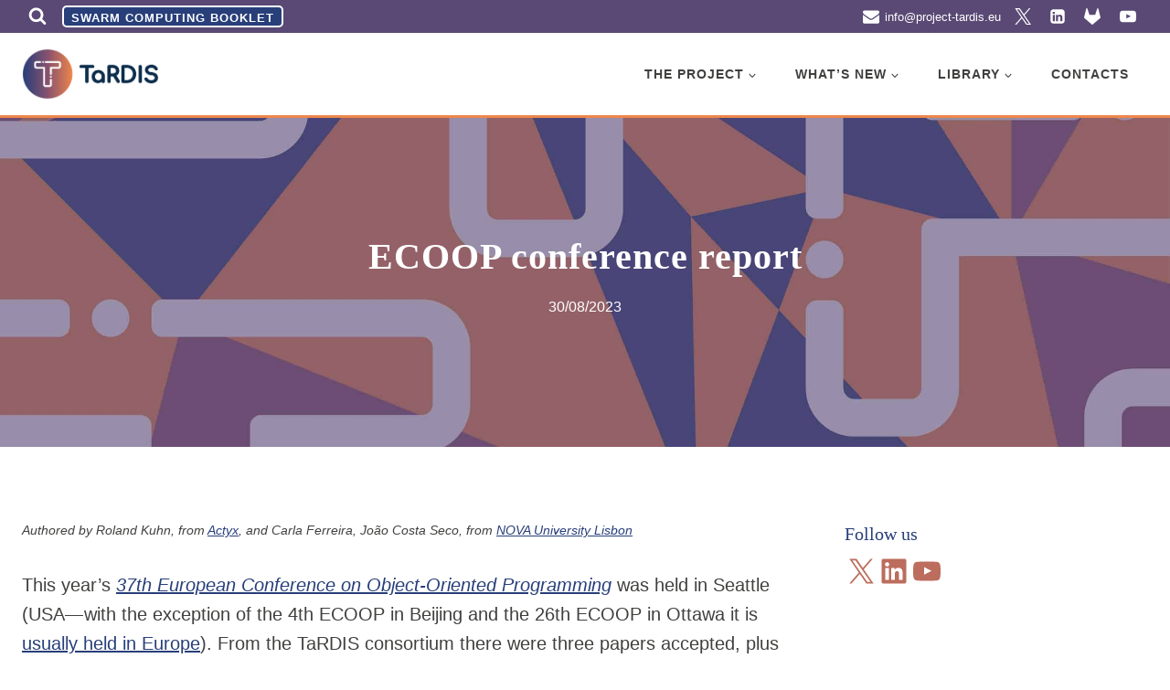

--- FILE ---
content_type: text/html; charset=UTF-8
request_url: https://www.project-tardis.eu/news/2023/08/30/ecoop-conference-report/
body_size: 36471
content:
<!doctype html>
<html lang="en-US" class="no-js" itemtype="https://schema.org/Blog" itemscope>
<head>
	<meta charset="UTF-8">
	<meta name="viewport" content="width=device-width, initial-scale=1, minimum-scale=1">
	<link rel='stylesheet' id='kadence-glightbox-css' href='https://project-tardis.eu/wp-content/plugins/kadence-blocks/includes/assets/css/kb-glightbox.min.css?ver=3.5.29' media='all' />
<meta name='robots' content='index, follow, max-image-preview:large, max-snippet:-1, max-video-preview:-1' />

	<!-- This site is optimized with the Yoast SEO plugin v26.6 - https://yoast.com/wordpress/plugins/seo/ -->
	<title>ECOOP conference report - TaRDIS project</title>
	<meta name="description" content="This year’s 37th European Conference on Object-Oriented Programming was held in Seattle (USA — with the exception of the 4th ECOOP in Beijing and the 26th ECOOP in Ottawa it is usually held in Europe). From the TaRDIS consortium there were three papers accepted, plus one tool demonstration at the collocated ISSTA conference (with a focus on testing and analysis). Hence, we travelled to the state of Washington to attend the conference and give presentations." />
	<link rel="canonical" href="https://project-tardis.eu/news/2023/08/30/ecoop-conference-report/" />
	<meta property="og:locale" content="en_US" />
	<meta property="og:type" content="article" />
	<meta property="og:title" content="ECOOP conference report - TaRDIS project" />
	<meta property="og:description" content="This year’s 37th European Conference on Object-Oriented Programming was held in Seattle (USA — with the exception of the 4th ECOOP in Beijing and the 26th ECOOP in Ottawa it is usually held in Europe). From the TaRDIS consortium there were three papers accepted, plus one tool demonstration at the collocated ISSTA conference (with a focus on testing and analysis). Hence, we travelled to the state of Washington to attend the conference and give presentations." />
	<meta property="og:url" content="https://project-tardis.eu/news/2023/08/30/ecoop-conference-report/" />
	<meta property="og:site_name" content="TaRDIS project" />
	<meta property="article:published_time" content="2023-08-30T12:38:32+00:00" />
	<meta property="article:modified_time" content="2024-06-25T12:46:32+00:00" />
	<meta property="og:image" content="https://project-tardis.eu/wp-content/uploads/sites/101/2023/09/TaRDIS-at-ECOOP_02.jpg" />
	<meta property="og:image:width" content="968" />
	<meta property="og:image:height" content="726" />
	<meta property="og:image:type" content="image/jpeg" />
	<meta name="author" content="margfmartel16" />
	<meta name="twitter:card" content="summary_large_image" />
	<meta name="twitter:creator" content="@TARDIS_eu" />
	<meta name="twitter:site" content="@TARDIS_eu" />
	<meta name="twitter:label1" content="Written by" />
	<meta name="twitter:data1" content="margfmartel16" />
	<meta name="twitter:label2" content="Est. reading time" />
	<meta name="twitter:data2" content="5 minutes" />
	<script type="application/ld+json" class="yoast-schema-graph">{"@context":"https://schema.org","@graph":[{"@type":"Article","@id":"https://project-tardis.eu/news/2023/08/30/ecoop-conference-report/#article","isPartOf":{"@id":"https://project-tardis.eu/news/2023/08/30/ecoop-conference-report/"},"author":{"name":"margfmartel16","@id":"https://project-tardis.eu/#/schema/person/efc38e98f99473ed844cc0b366b34427"},"headline":"ECOOP conference report","datePublished":"2023-08-30T12:38:32+00:00","dateModified":"2024-06-25T12:46:32+00:00","mainEntityOfPage":{"@id":"https://project-tardis.eu/news/2023/08/30/ecoop-conference-report/"},"wordCount":852,"publisher":{"@id":"https://project-tardis.eu/#organization"},"image":{"@id":"https://project-tardis.eu/news/2023/08/30/ecoop-conference-report/#primaryimage"},"thumbnailUrl":"https://project-tardis.eu/wp-content/uploads/sites/101/2023/09/TaRDIS-at-ECOOP_02.jpg","articleSection":["Blog","News"],"inLanguage":"en-US"},{"@type":"WebPage","@id":"https://project-tardis.eu/news/2023/08/30/ecoop-conference-report/","url":"https://project-tardis.eu/news/2023/08/30/ecoop-conference-report/","name":"ECOOP conference report - TaRDIS project","isPartOf":{"@id":"https://project-tardis.eu/#website"},"primaryImageOfPage":{"@id":"https://project-tardis.eu/news/2023/08/30/ecoop-conference-report/#primaryimage"},"image":{"@id":"https://project-tardis.eu/news/2023/08/30/ecoop-conference-report/#primaryimage"},"thumbnailUrl":"https://project-tardis.eu/wp-content/uploads/sites/101/2023/09/TaRDIS-at-ECOOP_02.jpg","datePublished":"2023-08-30T12:38:32+00:00","dateModified":"2024-06-25T12:46:32+00:00","description":"This year’s 37th European Conference on Object-Oriented Programming was held in Seattle (USA — with the exception of the 4th ECOOP in Beijing and the 26th ECOOP in Ottawa it is usually held in Europe). From the TaRDIS consortium there were three papers accepted, plus one tool demonstration at the collocated ISSTA conference (with a focus on testing and analysis). Hence, we travelled to the state of Washington to attend the conference and give presentations.","breadcrumb":{"@id":"https://project-tardis.eu/news/2023/08/30/ecoop-conference-report/#breadcrumb"},"inLanguage":"en-US","potentialAction":[{"@type":"ReadAction","target":["https://project-tardis.eu/news/2023/08/30/ecoop-conference-report/"]}]},{"@type":"ImageObject","inLanguage":"en-US","@id":"https://project-tardis.eu/news/2023/08/30/ecoop-conference-report/#primaryimage","url":"https://project-tardis.eu/wp-content/uploads/sites/101/2023/09/TaRDIS-at-ECOOP_02.jpg","contentUrl":"https://project-tardis.eu/wp-content/uploads/sites/101/2023/09/TaRDIS-at-ECOOP_02.jpg","width":968,"height":726,"caption":"TaRDIS at ECOOP'23"},{"@type":"BreadcrumbList","@id":"https://project-tardis.eu/news/2023/08/30/ecoop-conference-report/#breadcrumb","itemListElement":[{"@type":"ListItem","position":1,"name":"Home","item":"https://project-tardis.eu/"},{"@type":"ListItem","position":2,"name":"ECOOP conference report"}]},{"@type":"WebSite","@id":"https://project-tardis.eu/#website","url":"https://project-tardis.eu/","name":"TaRDIS project","description":"Trustworthy and Resilient Decentralised Intelligence for Edge Systems","publisher":{"@id":"https://project-tardis.eu/#organization"},"potentialAction":[{"@type":"SearchAction","target":{"@type":"EntryPoint","urlTemplate":"https://project-tardis.eu/?s={search_term_string}"},"query-input":{"@type":"PropertyValueSpecification","valueRequired":true,"valueName":"search_term_string"}}],"inLanguage":"en-US"},{"@type":"Organization","@id":"https://project-tardis.eu/#organization","name":"TaRDIS project","url":"https://project-tardis.eu/","logo":{"@type":"ImageObject","inLanguage":"en-US","@id":"https://project-tardis.eu/#/schema/logo/image/","url":"https://www.project-tardis.eu/wp-content/uploads/sites/101/2023/03/TaRDIS_logo-scaled.jpg","contentUrl":"https://www.project-tardis.eu/wp-content/uploads/sites/101/2023/03/TaRDIS_logo-scaled.jpg","width":2560,"height":1303,"caption":"TaRDIS project"},"image":{"@id":"https://project-tardis.eu/#/schema/logo/image/"},"sameAs":["https://x.com/TARDIS_eu","https://www.linkedin.com/company/tardis-project/"]},{"@type":"Person","@id":"https://project-tardis.eu/#/schema/person/efc38e98f99473ed844cc0b366b34427","name":"margfmartel16","image":{"@type":"ImageObject","inLanguage":"en-US","@id":"https://project-tardis.eu/#/schema/person/image/","url":"https://secure.gravatar.com/avatar/2d1bc814444774591da86b3fdf9b9333648076e124ff078a7f241ff3631546f2?s=96&d=mm&r=g","contentUrl":"https://secure.gravatar.com/avatar/2d1bc814444774591da86b3fdf9b9333648076e124ff078a7f241ff3631546f2?s=96&d=mm&r=g","caption":"margfmartel16"}}]}</script>
	<!-- / Yoast SEO plugin. -->


<link rel='dns-prefetch' href='//project-tardis.eu' />
<link rel='dns-prefetch' href='//use.fontawesome.com' />
<link rel='dns-prefetch' href='//hcaptcha.com' />
<link rel="alternate" type="application/rss+xml" title="TaRDIS project &raquo; Feed" href="https://project-tardis.eu/feed/" />
<link rel="alternate" type="application/rss+xml" title="TaRDIS project &raquo; Comments Feed" href="https://project-tardis.eu/comments/feed/" />
<link rel="alternate" type="text/calendar" title="TaRDIS project &raquo; iCal Feed" href="https://project-tardis.eu/events/?ical=1" />
			<script>document.documentElement.classList.remove( 'no-js' );</script>
			<link rel="alternate" title="oEmbed (JSON)" type="application/json+oembed" href="https://project-tardis.eu/wp-json/oembed/1.0/embed?url=https%3A%2F%2Fproject-tardis.eu%2Fnews%2F2023%2F08%2F30%2Fecoop-conference-report%2F" />
<link rel="alternate" title="oEmbed (XML)" type="text/xml+oembed" href="https://project-tardis.eu/wp-json/oembed/1.0/embed?url=https%3A%2F%2Fproject-tardis.eu%2Fnews%2F2023%2F08%2F30%2Fecoop-conference-report%2F&#038;format=xml" />
<style id='wp-img-auto-sizes-contain-inline-css'>
img:is([sizes=auto i],[sizes^="auto," i]){contain-intrinsic-size:3000px 1500px}
/*# sourceURL=wp-img-auto-sizes-contain-inline-css */
</style>
<link rel='stylesheet' id='tribe-events-pro-mini-calendar-block-styles-css' href='https://project-tardis.eu/wp-content/plugins/events-calendar-pro/build/css/tribe-events-pro-mini-calendar-block.css?ver=7.7.11' media='all' />
<link rel='stylesheet' id='ct-ultimate-gdpr-cookie-popup-css' href='https://project-tardis.eu/wp-content/plugins/ct-ultimate-gdpr/assets/css/cookie-popup.min.css?ver=6.9' media='all' />
<link rel='stylesheet' id='ct-ultimate-gdpr-custom-fonts-css' href='https://project-tardis.eu/wp-content/plugins/ct-ultimate-gdpr/assets/css/fonts/fonts.css?ver=6.9' media='all' />
<link rel='stylesheet' id='dashicons-css' href='https://project-tardis.eu/wp-includes/css/dashicons.min.css?ver=6.9' media='all' />
<style id='wp-emoji-styles-inline-css'>

	img.wp-smiley, img.emoji {
		display: inline !important;
		border: none !important;
		box-shadow: none !important;
		height: 1em !important;
		width: 1em !important;
		margin: 0 0.07em !important;
		vertical-align: -0.1em !important;
		background: none !important;
		padding: 0 !important;
	}
/*# sourceURL=wp-emoji-styles-inline-css */
</style>
<link rel='stylesheet' id='wp-block-library-css' href='https://project-tardis.eu/wp-includes/css/dist/block-library/style.min.css?ver=6.9' media='all' />
<style id='wp-block-heading-inline-css'>
h1:where(.wp-block-heading).has-background,h2:where(.wp-block-heading).has-background,h3:where(.wp-block-heading).has-background,h4:where(.wp-block-heading).has-background,h5:where(.wp-block-heading).has-background,h6:where(.wp-block-heading).has-background{padding:1.25em 2.375em}h1.has-text-align-left[style*=writing-mode]:where([style*=vertical-lr]),h1.has-text-align-right[style*=writing-mode]:where([style*=vertical-rl]),h2.has-text-align-left[style*=writing-mode]:where([style*=vertical-lr]),h2.has-text-align-right[style*=writing-mode]:where([style*=vertical-rl]),h3.has-text-align-left[style*=writing-mode]:where([style*=vertical-lr]),h3.has-text-align-right[style*=writing-mode]:where([style*=vertical-rl]),h4.has-text-align-left[style*=writing-mode]:where([style*=vertical-lr]),h4.has-text-align-right[style*=writing-mode]:where([style*=vertical-rl]),h5.has-text-align-left[style*=writing-mode]:where([style*=vertical-lr]),h5.has-text-align-right[style*=writing-mode]:where([style*=vertical-rl]),h6.has-text-align-left[style*=writing-mode]:where([style*=vertical-lr]),h6.has-text-align-right[style*=writing-mode]:where([style*=vertical-rl]){rotate:180deg}
/*# sourceURL=https://project-tardis.eu/wp-includes/blocks/heading/style.min.css */
</style>
<style id='wp-block-image-inline-css'>
.wp-block-image>a,.wp-block-image>figure>a{display:inline-block}.wp-block-image img{box-sizing:border-box;height:auto;max-width:100%;vertical-align:bottom}@media not (prefers-reduced-motion){.wp-block-image img.hide{visibility:hidden}.wp-block-image img.show{animation:show-content-image .4s}}.wp-block-image[style*=border-radius] img,.wp-block-image[style*=border-radius]>a{border-radius:inherit}.wp-block-image.has-custom-border img{box-sizing:border-box}.wp-block-image.aligncenter{text-align:center}.wp-block-image.alignfull>a,.wp-block-image.alignwide>a{width:100%}.wp-block-image.alignfull img,.wp-block-image.alignwide img{height:auto;width:100%}.wp-block-image .aligncenter,.wp-block-image .alignleft,.wp-block-image .alignright,.wp-block-image.aligncenter,.wp-block-image.alignleft,.wp-block-image.alignright{display:table}.wp-block-image .aligncenter>figcaption,.wp-block-image .alignleft>figcaption,.wp-block-image .alignright>figcaption,.wp-block-image.aligncenter>figcaption,.wp-block-image.alignleft>figcaption,.wp-block-image.alignright>figcaption{caption-side:bottom;display:table-caption}.wp-block-image .alignleft{float:left;margin:.5em 1em .5em 0}.wp-block-image .alignright{float:right;margin:.5em 0 .5em 1em}.wp-block-image .aligncenter{margin-left:auto;margin-right:auto}.wp-block-image :where(figcaption){margin-bottom:1em;margin-top:.5em}.wp-block-image.is-style-circle-mask img{border-radius:9999px}@supports ((-webkit-mask-image:none) or (mask-image:none)) or (-webkit-mask-image:none){.wp-block-image.is-style-circle-mask img{border-radius:0;-webkit-mask-image:url('data:image/svg+xml;utf8,<svg viewBox="0 0 100 100" xmlns="http://www.w3.org/2000/svg"><circle cx="50" cy="50" r="50"/></svg>');mask-image:url('data:image/svg+xml;utf8,<svg viewBox="0 0 100 100" xmlns="http://www.w3.org/2000/svg"><circle cx="50" cy="50" r="50"/></svg>');mask-mode:alpha;-webkit-mask-position:center;mask-position:center;-webkit-mask-repeat:no-repeat;mask-repeat:no-repeat;-webkit-mask-size:contain;mask-size:contain}}:root :where(.wp-block-image.is-style-rounded img,.wp-block-image .is-style-rounded img){border-radius:9999px}.wp-block-image figure{margin:0}.wp-lightbox-container{display:flex;flex-direction:column;position:relative}.wp-lightbox-container img{cursor:zoom-in}.wp-lightbox-container img:hover+button{opacity:1}.wp-lightbox-container button{align-items:center;backdrop-filter:blur(16px) saturate(180%);background-color:#5a5a5a40;border:none;border-radius:4px;cursor:zoom-in;display:flex;height:20px;justify-content:center;opacity:0;padding:0;position:absolute;right:16px;text-align:center;top:16px;width:20px;z-index:100}@media not (prefers-reduced-motion){.wp-lightbox-container button{transition:opacity .2s ease}}.wp-lightbox-container button:focus-visible{outline:3px auto #5a5a5a40;outline:3px auto -webkit-focus-ring-color;outline-offset:3px}.wp-lightbox-container button:hover{cursor:pointer;opacity:1}.wp-lightbox-container button:focus{opacity:1}.wp-lightbox-container button:focus,.wp-lightbox-container button:hover,.wp-lightbox-container button:not(:hover):not(:active):not(.has-background){background-color:#5a5a5a40;border:none}.wp-lightbox-overlay{box-sizing:border-box;cursor:zoom-out;height:100vh;left:0;overflow:hidden;position:fixed;top:0;visibility:hidden;width:100%;z-index:100000}.wp-lightbox-overlay .close-button{align-items:center;cursor:pointer;display:flex;justify-content:center;min-height:40px;min-width:40px;padding:0;position:absolute;right:calc(env(safe-area-inset-right) + 16px);top:calc(env(safe-area-inset-top) + 16px);z-index:5000000}.wp-lightbox-overlay .close-button:focus,.wp-lightbox-overlay .close-button:hover,.wp-lightbox-overlay .close-button:not(:hover):not(:active):not(.has-background){background:none;border:none}.wp-lightbox-overlay .lightbox-image-container{height:var(--wp--lightbox-container-height);left:50%;overflow:hidden;position:absolute;top:50%;transform:translate(-50%,-50%);transform-origin:top left;width:var(--wp--lightbox-container-width);z-index:9999999999}.wp-lightbox-overlay .wp-block-image{align-items:center;box-sizing:border-box;display:flex;height:100%;justify-content:center;margin:0;position:relative;transform-origin:0 0;width:100%;z-index:3000000}.wp-lightbox-overlay .wp-block-image img{height:var(--wp--lightbox-image-height);min-height:var(--wp--lightbox-image-height);min-width:var(--wp--lightbox-image-width);width:var(--wp--lightbox-image-width)}.wp-lightbox-overlay .wp-block-image figcaption{display:none}.wp-lightbox-overlay button{background:none;border:none}.wp-lightbox-overlay .scrim{background-color:#fff;height:100%;opacity:.9;position:absolute;width:100%;z-index:2000000}.wp-lightbox-overlay.active{visibility:visible}@media not (prefers-reduced-motion){.wp-lightbox-overlay.active{animation:turn-on-visibility .25s both}.wp-lightbox-overlay.active img{animation:turn-on-visibility .35s both}.wp-lightbox-overlay.show-closing-animation:not(.active){animation:turn-off-visibility .35s both}.wp-lightbox-overlay.show-closing-animation:not(.active) img{animation:turn-off-visibility .25s both}.wp-lightbox-overlay.zoom.active{animation:none;opacity:1;visibility:visible}.wp-lightbox-overlay.zoom.active .lightbox-image-container{animation:lightbox-zoom-in .4s}.wp-lightbox-overlay.zoom.active .lightbox-image-container img{animation:none}.wp-lightbox-overlay.zoom.active .scrim{animation:turn-on-visibility .4s forwards}.wp-lightbox-overlay.zoom.show-closing-animation:not(.active){animation:none}.wp-lightbox-overlay.zoom.show-closing-animation:not(.active) .lightbox-image-container{animation:lightbox-zoom-out .4s}.wp-lightbox-overlay.zoom.show-closing-animation:not(.active) .lightbox-image-container img{animation:none}.wp-lightbox-overlay.zoom.show-closing-animation:not(.active) .scrim{animation:turn-off-visibility .4s forwards}}@keyframes show-content-image{0%{visibility:hidden}99%{visibility:hidden}to{visibility:visible}}@keyframes turn-on-visibility{0%{opacity:0}to{opacity:1}}@keyframes turn-off-visibility{0%{opacity:1;visibility:visible}99%{opacity:0;visibility:visible}to{opacity:0;visibility:hidden}}@keyframes lightbox-zoom-in{0%{transform:translate(calc((-100vw + var(--wp--lightbox-scrollbar-width))/2 + var(--wp--lightbox-initial-left-position)),calc(-50vh + var(--wp--lightbox-initial-top-position))) scale(var(--wp--lightbox-scale))}to{transform:translate(-50%,-50%) scale(1)}}@keyframes lightbox-zoom-out{0%{transform:translate(-50%,-50%) scale(1);visibility:visible}99%{visibility:visible}to{transform:translate(calc((-100vw + var(--wp--lightbox-scrollbar-width))/2 + var(--wp--lightbox-initial-left-position)),calc(-50vh + var(--wp--lightbox-initial-top-position))) scale(var(--wp--lightbox-scale));visibility:hidden}}
/*# sourceURL=https://project-tardis.eu/wp-includes/blocks/image/style.min.css */
</style>
<style id='wp-block-paragraph-inline-css'>
.is-small-text{font-size:.875em}.is-regular-text{font-size:1em}.is-large-text{font-size:2.25em}.is-larger-text{font-size:3em}.has-drop-cap:not(:focus):first-letter{float:left;font-size:8.4em;font-style:normal;font-weight:100;line-height:.68;margin:.05em .1em 0 0;text-transform:uppercase}body.rtl .has-drop-cap:not(:focus):first-letter{float:none;margin-left:.1em}p.has-drop-cap.has-background{overflow:hidden}:root :where(p.has-background){padding:1.25em 2.375em}:where(p.has-text-color:not(.has-link-color)) a{color:inherit}p.has-text-align-left[style*="writing-mode:vertical-lr"],p.has-text-align-right[style*="writing-mode:vertical-rl"]{rotate:180deg}
/*# sourceURL=https://project-tardis.eu/wp-includes/blocks/paragraph/style.min.css */
</style>
<style id='wp-block-social-links-inline-css'>
.wp-block-social-links{background:none;box-sizing:border-box;margin-left:0;padding-left:0;padding-right:0;text-indent:0}.wp-block-social-links .wp-social-link a,.wp-block-social-links .wp-social-link a:hover{border-bottom:0;box-shadow:none;text-decoration:none}.wp-block-social-links .wp-social-link svg{height:1em;width:1em}.wp-block-social-links .wp-social-link span:not(.screen-reader-text){font-size:.65em;margin-left:.5em;margin-right:.5em}.wp-block-social-links.has-small-icon-size{font-size:16px}.wp-block-social-links,.wp-block-social-links.has-normal-icon-size{font-size:24px}.wp-block-social-links.has-large-icon-size{font-size:36px}.wp-block-social-links.has-huge-icon-size{font-size:48px}.wp-block-social-links.aligncenter{display:flex;justify-content:center}.wp-block-social-links.alignright{justify-content:flex-end}.wp-block-social-link{border-radius:9999px;display:block}@media not (prefers-reduced-motion){.wp-block-social-link{transition:transform .1s ease}}.wp-block-social-link{height:auto}.wp-block-social-link a{align-items:center;display:flex;line-height:0}.wp-block-social-link:hover{transform:scale(1.1)}.wp-block-social-links .wp-block-social-link.wp-social-link{display:inline-block;margin:0;padding:0}.wp-block-social-links .wp-block-social-link.wp-social-link .wp-block-social-link-anchor,.wp-block-social-links .wp-block-social-link.wp-social-link .wp-block-social-link-anchor svg,.wp-block-social-links .wp-block-social-link.wp-social-link .wp-block-social-link-anchor:active,.wp-block-social-links .wp-block-social-link.wp-social-link .wp-block-social-link-anchor:hover,.wp-block-social-links .wp-block-social-link.wp-social-link .wp-block-social-link-anchor:visited{color:currentColor;fill:currentColor}:where(.wp-block-social-links:not(.is-style-logos-only)) .wp-social-link{background-color:#f0f0f0;color:#444}:where(.wp-block-social-links:not(.is-style-logos-only)) .wp-social-link-amazon{background-color:#f90;color:#fff}:where(.wp-block-social-links:not(.is-style-logos-only)) .wp-social-link-bandcamp{background-color:#1ea0c3;color:#fff}:where(.wp-block-social-links:not(.is-style-logos-only)) .wp-social-link-behance{background-color:#0757fe;color:#fff}:where(.wp-block-social-links:not(.is-style-logos-only)) .wp-social-link-bluesky{background-color:#0a7aff;color:#fff}:where(.wp-block-social-links:not(.is-style-logos-only)) .wp-social-link-codepen{background-color:#1e1f26;color:#fff}:where(.wp-block-social-links:not(.is-style-logos-only)) .wp-social-link-deviantart{background-color:#02e49b;color:#fff}:where(.wp-block-social-links:not(.is-style-logos-only)) .wp-social-link-discord{background-color:#5865f2;color:#fff}:where(.wp-block-social-links:not(.is-style-logos-only)) .wp-social-link-dribbble{background-color:#e94c89;color:#fff}:where(.wp-block-social-links:not(.is-style-logos-only)) .wp-social-link-dropbox{background-color:#4280ff;color:#fff}:where(.wp-block-social-links:not(.is-style-logos-only)) .wp-social-link-etsy{background-color:#f45800;color:#fff}:where(.wp-block-social-links:not(.is-style-logos-only)) .wp-social-link-facebook{background-color:#0866ff;color:#fff}:where(.wp-block-social-links:not(.is-style-logos-only)) .wp-social-link-fivehundredpx{background-color:#000;color:#fff}:where(.wp-block-social-links:not(.is-style-logos-only)) .wp-social-link-flickr{background-color:#0461dd;color:#fff}:where(.wp-block-social-links:not(.is-style-logos-only)) .wp-social-link-foursquare{background-color:#e65678;color:#fff}:where(.wp-block-social-links:not(.is-style-logos-only)) .wp-social-link-github{background-color:#24292d;color:#fff}:where(.wp-block-social-links:not(.is-style-logos-only)) .wp-social-link-goodreads{background-color:#eceadd;color:#382110}:where(.wp-block-social-links:not(.is-style-logos-only)) .wp-social-link-google{background-color:#ea4434;color:#fff}:where(.wp-block-social-links:not(.is-style-logos-only)) .wp-social-link-gravatar{background-color:#1d4fc4;color:#fff}:where(.wp-block-social-links:not(.is-style-logos-only)) .wp-social-link-instagram{background-color:#f00075;color:#fff}:where(.wp-block-social-links:not(.is-style-logos-only)) .wp-social-link-lastfm{background-color:#e21b24;color:#fff}:where(.wp-block-social-links:not(.is-style-logos-only)) .wp-social-link-linkedin{background-color:#0d66c2;color:#fff}:where(.wp-block-social-links:not(.is-style-logos-only)) .wp-social-link-mastodon{background-color:#3288d4;color:#fff}:where(.wp-block-social-links:not(.is-style-logos-only)) .wp-social-link-medium{background-color:#000;color:#fff}:where(.wp-block-social-links:not(.is-style-logos-only)) .wp-social-link-meetup{background-color:#f6405f;color:#fff}:where(.wp-block-social-links:not(.is-style-logos-only)) .wp-social-link-patreon{background-color:#000;color:#fff}:where(.wp-block-social-links:not(.is-style-logos-only)) .wp-social-link-pinterest{background-color:#e60122;color:#fff}:where(.wp-block-social-links:not(.is-style-logos-only)) .wp-social-link-pocket{background-color:#ef4155;color:#fff}:where(.wp-block-social-links:not(.is-style-logos-only)) .wp-social-link-reddit{background-color:#ff4500;color:#fff}:where(.wp-block-social-links:not(.is-style-logos-only)) .wp-social-link-skype{background-color:#0478d7;color:#fff}:where(.wp-block-social-links:not(.is-style-logos-only)) .wp-social-link-snapchat{background-color:#fefc00;color:#fff;stroke:#000}:where(.wp-block-social-links:not(.is-style-logos-only)) .wp-social-link-soundcloud{background-color:#ff5600;color:#fff}:where(.wp-block-social-links:not(.is-style-logos-only)) .wp-social-link-spotify{background-color:#1bd760;color:#fff}:where(.wp-block-social-links:not(.is-style-logos-only)) .wp-social-link-telegram{background-color:#2aabee;color:#fff}:where(.wp-block-social-links:not(.is-style-logos-only)) .wp-social-link-threads{background-color:#000;color:#fff}:where(.wp-block-social-links:not(.is-style-logos-only)) .wp-social-link-tiktok{background-color:#000;color:#fff}:where(.wp-block-social-links:not(.is-style-logos-only)) .wp-social-link-tumblr{background-color:#011835;color:#fff}:where(.wp-block-social-links:not(.is-style-logos-only)) .wp-social-link-twitch{background-color:#6440a4;color:#fff}:where(.wp-block-social-links:not(.is-style-logos-only)) .wp-social-link-twitter{background-color:#1da1f2;color:#fff}:where(.wp-block-social-links:not(.is-style-logos-only)) .wp-social-link-vimeo{background-color:#1eb7ea;color:#fff}:where(.wp-block-social-links:not(.is-style-logos-only)) .wp-social-link-vk{background-color:#4680c2;color:#fff}:where(.wp-block-social-links:not(.is-style-logos-only)) .wp-social-link-wordpress{background-color:#3499cd;color:#fff}:where(.wp-block-social-links:not(.is-style-logos-only)) .wp-social-link-whatsapp{background-color:#25d366;color:#fff}:where(.wp-block-social-links:not(.is-style-logos-only)) .wp-social-link-x{background-color:#000;color:#fff}:where(.wp-block-social-links:not(.is-style-logos-only)) .wp-social-link-yelp{background-color:#d32422;color:#fff}:where(.wp-block-social-links:not(.is-style-logos-only)) .wp-social-link-youtube{background-color:red;color:#fff}:where(.wp-block-social-links.is-style-logos-only) .wp-social-link{background:none}:where(.wp-block-social-links.is-style-logos-only) .wp-social-link svg{height:1.25em;width:1.25em}:where(.wp-block-social-links.is-style-logos-only) .wp-social-link-amazon{color:#f90}:where(.wp-block-social-links.is-style-logos-only) .wp-social-link-bandcamp{color:#1ea0c3}:where(.wp-block-social-links.is-style-logos-only) .wp-social-link-behance{color:#0757fe}:where(.wp-block-social-links.is-style-logos-only) .wp-social-link-bluesky{color:#0a7aff}:where(.wp-block-social-links.is-style-logos-only) .wp-social-link-codepen{color:#1e1f26}:where(.wp-block-social-links.is-style-logos-only) .wp-social-link-deviantart{color:#02e49b}:where(.wp-block-social-links.is-style-logos-only) .wp-social-link-discord{color:#5865f2}:where(.wp-block-social-links.is-style-logos-only) .wp-social-link-dribbble{color:#e94c89}:where(.wp-block-social-links.is-style-logos-only) .wp-social-link-dropbox{color:#4280ff}:where(.wp-block-social-links.is-style-logos-only) .wp-social-link-etsy{color:#f45800}:where(.wp-block-social-links.is-style-logos-only) .wp-social-link-facebook{color:#0866ff}:where(.wp-block-social-links.is-style-logos-only) .wp-social-link-fivehundredpx{color:#000}:where(.wp-block-social-links.is-style-logos-only) .wp-social-link-flickr{color:#0461dd}:where(.wp-block-social-links.is-style-logos-only) .wp-social-link-foursquare{color:#e65678}:where(.wp-block-social-links.is-style-logos-only) .wp-social-link-github{color:#24292d}:where(.wp-block-social-links.is-style-logos-only) .wp-social-link-goodreads{color:#382110}:where(.wp-block-social-links.is-style-logos-only) .wp-social-link-google{color:#ea4434}:where(.wp-block-social-links.is-style-logos-only) .wp-social-link-gravatar{color:#1d4fc4}:where(.wp-block-social-links.is-style-logos-only) .wp-social-link-instagram{color:#f00075}:where(.wp-block-social-links.is-style-logos-only) .wp-social-link-lastfm{color:#e21b24}:where(.wp-block-social-links.is-style-logos-only) .wp-social-link-linkedin{color:#0d66c2}:where(.wp-block-social-links.is-style-logos-only) .wp-social-link-mastodon{color:#3288d4}:where(.wp-block-social-links.is-style-logos-only) .wp-social-link-medium{color:#000}:where(.wp-block-social-links.is-style-logos-only) .wp-social-link-meetup{color:#f6405f}:where(.wp-block-social-links.is-style-logos-only) .wp-social-link-patreon{color:#000}:where(.wp-block-social-links.is-style-logos-only) .wp-social-link-pinterest{color:#e60122}:where(.wp-block-social-links.is-style-logos-only) .wp-social-link-pocket{color:#ef4155}:where(.wp-block-social-links.is-style-logos-only) .wp-social-link-reddit{color:#ff4500}:where(.wp-block-social-links.is-style-logos-only) .wp-social-link-skype{color:#0478d7}:where(.wp-block-social-links.is-style-logos-only) .wp-social-link-snapchat{color:#fff;stroke:#000}:where(.wp-block-social-links.is-style-logos-only) .wp-social-link-soundcloud{color:#ff5600}:where(.wp-block-social-links.is-style-logos-only) .wp-social-link-spotify{color:#1bd760}:where(.wp-block-social-links.is-style-logos-only) .wp-social-link-telegram{color:#2aabee}:where(.wp-block-social-links.is-style-logos-only) .wp-social-link-threads{color:#000}:where(.wp-block-social-links.is-style-logos-only) .wp-social-link-tiktok{color:#000}:where(.wp-block-social-links.is-style-logos-only) .wp-social-link-tumblr{color:#011835}:where(.wp-block-social-links.is-style-logos-only) .wp-social-link-twitch{color:#6440a4}:where(.wp-block-social-links.is-style-logos-only) .wp-social-link-twitter{color:#1da1f2}:where(.wp-block-social-links.is-style-logos-only) .wp-social-link-vimeo{color:#1eb7ea}:where(.wp-block-social-links.is-style-logos-only) .wp-social-link-vk{color:#4680c2}:where(.wp-block-social-links.is-style-logos-only) .wp-social-link-whatsapp{color:#25d366}:where(.wp-block-social-links.is-style-logos-only) .wp-social-link-wordpress{color:#3499cd}:where(.wp-block-social-links.is-style-logos-only) .wp-social-link-x{color:#000}:where(.wp-block-social-links.is-style-logos-only) .wp-social-link-yelp{color:#d32422}:where(.wp-block-social-links.is-style-logos-only) .wp-social-link-youtube{color:red}.wp-block-social-links.is-style-pill-shape .wp-social-link{width:auto}:root :where(.wp-block-social-links .wp-social-link a){padding:.25em}:root :where(.wp-block-social-links.is-style-logos-only .wp-social-link a){padding:0}:root :where(.wp-block-social-links.is-style-pill-shape .wp-social-link a){padding-left:.6666666667em;padding-right:.6666666667em}.wp-block-social-links:not(.has-icon-color):not(.has-icon-background-color) .wp-social-link-snapchat .wp-block-social-link-label{color:#000}
/*# sourceURL=https://project-tardis.eu/wp-includes/blocks/social-links/style.min.css */
</style>
<style id='global-styles-inline-css'>
:root{--wp--preset--aspect-ratio--square: 1;--wp--preset--aspect-ratio--4-3: 4/3;--wp--preset--aspect-ratio--3-4: 3/4;--wp--preset--aspect-ratio--3-2: 3/2;--wp--preset--aspect-ratio--2-3: 2/3;--wp--preset--aspect-ratio--16-9: 16/9;--wp--preset--aspect-ratio--9-16: 9/16;--wp--preset--color--black: #000000;--wp--preset--color--cyan-bluish-gray: #abb8c3;--wp--preset--color--white: #ffffff;--wp--preset--color--pale-pink: #f78da7;--wp--preset--color--vivid-red: #cf2e2e;--wp--preset--color--luminous-vivid-orange: #ff6900;--wp--preset--color--luminous-vivid-amber: #fcb900;--wp--preset--color--light-green-cyan: #7bdcb5;--wp--preset--color--vivid-green-cyan: #00d084;--wp--preset--color--pale-cyan-blue: #8ed1fc;--wp--preset--color--vivid-cyan-blue: #0693e3;--wp--preset--color--vivid-purple: #9b51e0;--wp--preset--color--theme-palette-1: var(--global-palette1);--wp--preset--color--theme-palette-2: var(--global-palette2);--wp--preset--color--theme-palette-3: var(--global-palette3);--wp--preset--color--theme-palette-4: var(--global-palette4);--wp--preset--color--theme-palette-5: var(--global-palette5);--wp--preset--color--theme-palette-6: var(--global-palette6);--wp--preset--color--theme-palette-7: var(--global-palette7);--wp--preset--color--theme-palette-8: var(--global-palette8);--wp--preset--color--theme-palette-9: var(--global-palette9);--wp--preset--color--theme-palette-10: var(--global-palette10);--wp--preset--color--theme-palette-11: var(--global-palette11);--wp--preset--color--theme-palette-12: var(--global-palette12);--wp--preset--color--theme-palette-13: var(--global-palette13);--wp--preset--color--theme-palette-14: var(--global-palette14);--wp--preset--color--theme-palette-15: var(--global-palette15);--wp--preset--gradient--vivid-cyan-blue-to-vivid-purple: linear-gradient(135deg,rgb(6,147,227) 0%,rgb(155,81,224) 100%);--wp--preset--gradient--light-green-cyan-to-vivid-green-cyan: linear-gradient(135deg,rgb(122,220,180) 0%,rgb(0,208,130) 100%);--wp--preset--gradient--luminous-vivid-amber-to-luminous-vivid-orange: linear-gradient(135deg,rgb(252,185,0) 0%,rgb(255,105,0) 100%);--wp--preset--gradient--luminous-vivid-orange-to-vivid-red: linear-gradient(135deg,rgb(255,105,0) 0%,rgb(207,46,46) 100%);--wp--preset--gradient--very-light-gray-to-cyan-bluish-gray: linear-gradient(135deg,rgb(238,238,238) 0%,rgb(169,184,195) 100%);--wp--preset--gradient--cool-to-warm-spectrum: linear-gradient(135deg,rgb(74,234,220) 0%,rgb(151,120,209) 20%,rgb(207,42,186) 40%,rgb(238,44,130) 60%,rgb(251,105,98) 80%,rgb(254,248,76) 100%);--wp--preset--gradient--blush-light-purple: linear-gradient(135deg,rgb(255,206,236) 0%,rgb(152,150,240) 100%);--wp--preset--gradient--blush-bordeaux: linear-gradient(135deg,rgb(254,205,165) 0%,rgb(254,45,45) 50%,rgb(107,0,62) 100%);--wp--preset--gradient--luminous-dusk: linear-gradient(135deg,rgb(255,203,112) 0%,rgb(199,81,192) 50%,rgb(65,88,208) 100%);--wp--preset--gradient--pale-ocean: linear-gradient(135deg,rgb(255,245,203) 0%,rgb(182,227,212) 50%,rgb(51,167,181) 100%);--wp--preset--gradient--electric-grass: linear-gradient(135deg,rgb(202,248,128) 0%,rgb(113,206,126) 100%);--wp--preset--gradient--midnight: linear-gradient(135deg,rgb(2,3,129) 0%,rgb(40,116,252) 100%);--wp--preset--font-size--small: var(--global-font-size-small);--wp--preset--font-size--medium: var(--global-font-size-medium);--wp--preset--font-size--large: var(--global-font-size-large);--wp--preset--font-size--x-large: 42px;--wp--preset--font-size--larger: var(--global-font-size-larger);--wp--preset--font-size--xxlarge: var(--global-font-size-xxlarge);--wp--preset--spacing--20: 0.44rem;--wp--preset--spacing--30: 0.67rem;--wp--preset--spacing--40: 1rem;--wp--preset--spacing--50: 1.5rem;--wp--preset--spacing--60: 2.25rem;--wp--preset--spacing--70: 3.38rem;--wp--preset--spacing--80: 5.06rem;--wp--preset--shadow--natural: 6px 6px 9px rgba(0, 0, 0, 0.2);--wp--preset--shadow--deep: 12px 12px 50px rgba(0, 0, 0, 0.4);--wp--preset--shadow--sharp: 6px 6px 0px rgba(0, 0, 0, 0.2);--wp--preset--shadow--outlined: 6px 6px 0px -3px rgb(255, 255, 255), 6px 6px rgb(0, 0, 0);--wp--preset--shadow--crisp: 6px 6px 0px rgb(0, 0, 0);}:where(.is-layout-flex){gap: 0.5em;}:where(.is-layout-grid){gap: 0.5em;}body .is-layout-flex{display: flex;}.is-layout-flex{flex-wrap: wrap;align-items: center;}.is-layout-flex > :is(*, div){margin: 0;}body .is-layout-grid{display: grid;}.is-layout-grid > :is(*, div){margin: 0;}:where(.wp-block-columns.is-layout-flex){gap: 2em;}:where(.wp-block-columns.is-layout-grid){gap: 2em;}:where(.wp-block-post-template.is-layout-flex){gap: 1.25em;}:where(.wp-block-post-template.is-layout-grid){gap: 1.25em;}.has-black-color{color: var(--wp--preset--color--black) !important;}.has-cyan-bluish-gray-color{color: var(--wp--preset--color--cyan-bluish-gray) !important;}.has-white-color{color: var(--wp--preset--color--white) !important;}.has-pale-pink-color{color: var(--wp--preset--color--pale-pink) !important;}.has-vivid-red-color{color: var(--wp--preset--color--vivid-red) !important;}.has-luminous-vivid-orange-color{color: var(--wp--preset--color--luminous-vivid-orange) !important;}.has-luminous-vivid-amber-color{color: var(--wp--preset--color--luminous-vivid-amber) !important;}.has-light-green-cyan-color{color: var(--wp--preset--color--light-green-cyan) !important;}.has-vivid-green-cyan-color{color: var(--wp--preset--color--vivid-green-cyan) !important;}.has-pale-cyan-blue-color{color: var(--wp--preset--color--pale-cyan-blue) !important;}.has-vivid-cyan-blue-color{color: var(--wp--preset--color--vivid-cyan-blue) !important;}.has-vivid-purple-color{color: var(--wp--preset--color--vivid-purple) !important;}.has-black-background-color{background-color: var(--wp--preset--color--black) !important;}.has-cyan-bluish-gray-background-color{background-color: var(--wp--preset--color--cyan-bluish-gray) !important;}.has-white-background-color{background-color: var(--wp--preset--color--white) !important;}.has-pale-pink-background-color{background-color: var(--wp--preset--color--pale-pink) !important;}.has-vivid-red-background-color{background-color: var(--wp--preset--color--vivid-red) !important;}.has-luminous-vivid-orange-background-color{background-color: var(--wp--preset--color--luminous-vivid-orange) !important;}.has-luminous-vivid-amber-background-color{background-color: var(--wp--preset--color--luminous-vivid-amber) !important;}.has-light-green-cyan-background-color{background-color: var(--wp--preset--color--light-green-cyan) !important;}.has-vivid-green-cyan-background-color{background-color: var(--wp--preset--color--vivid-green-cyan) !important;}.has-pale-cyan-blue-background-color{background-color: var(--wp--preset--color--pale-cyan-blue) !important;}.has-vivid-cyan-blue-background-color{background-color: var(--wp--preset--color--vivid-cyan-blue) !important;}.has-vivid-purple-background-color{background-color: var(--wp--preset--color--vivid-purple) !important;}.has-black-border-color{border-color: var(--wp--preset--color--black) !important;}.has-cyan-bluish-gray-border-color{border-color: var(--wp--preset--color--cyan-bluish-gray) !important;}.has-white-border-color{border-color: var(--wp--preset--color--white) !important;}.has-pale-pink-border-color{border-color: var(--wp--preset--color--pale-pink) !important;}.has-vivid-red-border-color{border-color: var(--wp--preset--color--vivid-red) !important;}.has-luminous-vivid-orange-border-color{border-color: var(--wp--preset--color--luminous-vivid-orange) !important;}.has-luminous-vivid-amber-border-color{border-color: var(--wp--preset--color--luminous-vivid-amber) !important;}.has-light-green-cyan-border-color{border-color: var(--wp--preset--color--light-green-cyan) !important;}.has-vivid-green-cyan-border-color{border-color: var(--wp--preset--color--vivid-green-cyan) !important;}.has-pale-cyan-blue-border-color{border-color: var(--wp--preset--color--pale-cyan-blue) !important;}.has-vivid-cyan-blue-border-color{border-color: var(--wp--preset--color--vivid-cyan-blue) !important;}.has-vivid-purple-border-color{border-color: var(--wp--preset--color--vivid-purple) !important;}.has-vivid-cyan-blue-to-vivid-purple-gradient-background{background: var(--wp--preset--gradient--vivid-cyan-blue-to-vivid-purple) !important;}.has-light-green-cyan-to-vivid-green-cyan-gradient-background{background: var(--wp--preset--gradient--light-green-cyan-to-vivid-green-cyan) !important;}.has-luminous-vivid-amber-to-luminous-vivid-orange-gradient-background{background: var(--wp--preset--gradient--luminous-vivid-amber-to-luminous-vivid-orange) !important;}.has-luminous-vivid-orange-to-vivid-red-gradient-background{background: var(--wp--preset--gradient--luminous-vivid-orange-to-vivid-red) !important;}.has-very-light-gray-to-cyan-bluish-gray-gradient-background{background: var(--wp--preset--gradient--very-light-gray-to-cyan-bluish-gray) !important;}.has-cool-to-warm-spectrum-gradient-background{background: var(--wp--preset--gradient--cool-to-warm-spectrum) !important;}.has-blush-light-purple-gradient-background{background: var(--wp--preset--gradient--blush-light-purple) !important;}.has-blush-bordeaux-gradient-background{background: var(--wp--preset--gradient--blush-bordeaux) !important;}.has-luminous-dusk-gradient-background{background: var(--wp--preset--gradient--luminous-dusk) !important;}.has-pale-ocean-gradient-background{background: var(--wp--preset--gradient--pale-ocean) !important;}.has-electric-grass-gradient-background{background: var(--wp--preset--gradient--electric-grass) !important;}.has-midnight-gradient-background{background: var(--wp--preset--gradient--midnight) !important;}.has-small-font-size{font-size: var(--wp--preset--font-size--small) !important;}.has-medium-font-size{font-size: var(--wp--preset--font-size--medium) !important;}.has-large-font-size{font-size: var(--wp--preset--font-size--large) !important;}.has-x-large-font-size{font-size: var(--wp--preset--font-size--x-large) !important;}
/*# sourceURL=global-styles-inline-css */
</style>
<style id='core-block-supports-inline-css'>
.wp-container-core-social-links-is-layout-23b93fc6{justify-content:flex-start;}
/*# sourceURL=core-block-supports-inline-css */
</style>

<style id='classic-theme-styles-inline-css'>
/*! This file is auto-generated */
.wp-block-button__link{color:#fff;background-color:#32373c;border-radius:9999px;box-shadow:none;text-decoration:none;padding:calc(.667em + 2px) calc(1.333em + 2px);font-size:1.125em}.wp-block-file__button{background:#32373c;color:#fff;text-decoration:none}
/*# sourceURL=/wp-includes/css/classic-themes.min.css */
</style>
<link rel='stylesheet' id='wpdm-font-awesome-css' href='https://use.fontawesome.com/releases/v6.7.2/css/all.css?ver=6.9' media='all' />
<link rel='stylesheet' id='wpdm-front-css' href='https://project-tardis.eu/wp-content/plugins/download-manager/assets/css/front.min.css?ver=6.9' media='all' />
<link rel='stylesheet' id='ct-ultimate-gdpr-css' href='https://project-tardis.eu/wp-content/plugins/ct-ultimate-gdpr/assets/css/style.min.css?ver=5.3.6' media='all' />
<link rel='stylesheet' id='ct-ultimate-gdpr-font-awesome-css' href='https://project-tardis.eu/wp-content/plugins/ct-ultimate-gdpr/assets/css/fonts/font-awesome/css/font-awesome.min.css?ver=6.9' media='all' />
<link rel='stylesheet' id='chld_thm_cfg_child-css' href='https://project-tardis.eu/wp-content/themes/kadence-child-project-tardis/style.css?ver=1.1.30.1673515634' media='all' />
<link rel='stylesheet' id='kadence-global-css' href='https://project-tardis.eu/wp-content/themes/kadence/assets/css/global.min.css?ver=1.4.2' media='all' />
<style id='kadence-global-inline-css'>
/* Kadence Base CSS */
:root{--global-palette1:#283f7a;--global-palette2:#594974;--global-palette3:#88526f;--global-palette4:#bc6d5d;--global-palette5:#ee874c;--global-palette6:#40403f;--global-palette7:#848585;--global-palette8:#f0f0f0;--global-palette9:#ffffff;--global-palette10:oklch(from var(--global-palette1) calc(l + 0.10 * (1 - l)) calc(c * 1.00) calc(h + 180) / 100%);--global-palette11:#13612e;--global-palette12:#1159af;--global-palette13:#b82105;--global-palette14:#f7630c;--global-palette15:#f5a524;--global-palette9rgb:255, 255, 255;--global-palette-highlight:var(--global-palette1);--global-palette-highlight-alt:var(--global-palette3);--global-palette-highlight-alt2:var(--global-palette9);--global-palette-btn-bg:var(--global-palette1);--global-palette-btn-bg-hover:var(--global-palette3);--global-palette-btn:#ffffff;--global-palette-btn-hover:var(--global-palette9);--global-palette-btn-sec-bg:var(--global-palette7);--global-palette-btn-sec-bg-hover:var(--global-palette2);--global-palette-btn-sec:var(--global-palette3);--global-palette-btn-sec-hover:var(--global-palette9);--global-body-font-family:Roboto, sans-serif;--global-heading-font-family:Comfortaa, cursive;--global-primary-nav-font-family:Roboto, sans-serif;--global-fallback-font:sans-serif;--global-display-fallback-font:sans-serif;--global-content-width:1290px;--global-content-wide-width:calc(1290px + 230px);--global-content-narrow-width:842px;--global-content-edge-padding:1.5rem;--global-content-boxed-padding:0rem;--global-calc-content-width:calc(1290px - var(--global-content-edge-padding) - var(--global-content-edge-padding) );--wp--style--global--content-size:var(--global-calc-content-width);}.wp-site-blocks{--global-vw:calc( 100vw - ( 0.5 * var(--scrollbar-offset)));}body{background:var(--global-palette8);}body, input, select, optgroup, textarea{font-style:normal;font-weight:300;font-size:20px;line-height:1.6;font-family:var(--global-body-font-family);color:var(--global-palette6);}.content-bg, body.content-style-unboxed .site{background:var(--global-palette9);}h1,h2,h3,h4,h5,h6{font-family:var(--global-heading-font-family);}h1{font-style:normal;font-weight:500;font-size:63px;line-height:1.3;letter-spacing:1px;color:var(--global-palette1);}h2{font-style:normal;font-weight:normal;font-size:50px;line-height:1.3;color:var(--global-palette2);}h3{font-style:normal;font-weight:normal;font-size:45px;line-height:1.3;color:var(--global-palette3);}h4{font-style:normal;font-weight:normal;font-size:36px;line-height:1.3;color:var(--global-palette4);}h5{font-style:normal;font-weight:normal;font-size:32px;line-height:1.3;color:var(--global-palette6);}h6{font-style:normal;font-weight:normal;font-size:25px;line-height:1.5;color:var(--global-palette1);}@media all and (max-width: 1024px){h1{font-size:52px;}h2{font-size:40px;}h3{font-size:35px;}h4{font-size:32px;}h5{font-size:27px;}h6{font-size:23px;}}@media all and (max-width: 767px){h1{font-size:44px;}h2{font-size:32px;line-height:1.2;}h3{font-size:28px;}h4{font-size:26px;}h5{font-size:24px;}h6{font-size:22px;}}.entry-hero .kadence-breadcrumbs{max-width:1290px;}.site-container, .site-header-row-layout-contained, .site-footer-row-layout-contained, .entry-hero-layout-contained, .comments-area, .alignfull > .wp-block-cover__inner-container, .alignwide > .wp-block-cover__inner-container{max-width:var(--global-content-width);}.content-width-narrow .content-container.site-container, .content-width-narrow .hero-container.site-container{max-width:var(--global-content-narrow-width);}@media all and (min-width: 1520px){.wp-site-blocks .content-container  .alignwide{margin-left:-115px;margin-right:-115px;width:unset;max-width:unset;}}@media all and (min-width: 1102px){.content-width-narrow .wp-site-blocks .content-container .alignwide{margin-left:-130px;margin-right:-130px;width:unset;max-width:unset;}}.content-style-boxed .wp-site-blocks .entry-content .alignwide{margin-left:calc( -1 * var( --global-content-boxed-padding ) );margin-right:calc( -1 * var( --global-content-boxed-padding ) );}.content-area{margin-top:5rem;margin-bottom:5rem;}@media all and (max-width: 1024px){.content-area{margin-top:3rem;margin-bottom:3rem;}}@media all and (max-width: 767px){.content-area{margin-top:2rem;margin-bottom:2rem;}}@media all and (max-width: 1024px){:root{--global-content-boxed-padding:0rem;}}@media all and (max-width: 767px){:root{--global-content-boxed-padding:0rem;}}.entry-content-wrap{padding:0rem;}@media all and (max-width: 1024px){.entry-content-wrap{padding:0rem;}}@media all and (max-width: 767px){.entry-content-wrap{padding:0rem;}}.entry.single-entry{box-shadow:0px 0px 0px 0px rgba(0,0,0,0.05);}.entry.loop-entry{box-shadow:0px 0px 0px 0px rgba(0,0,0,0);}.loop-entry .entry-content-wrap{padding:2.3rem;}@media all and (max-width: 1024px){.loop-entry .entry-content-wrap{padding:2rem;}}@media all and (max-width: 767px){.loop-entry .entry-content-wrap{padding:1.5rem;}}.primary-sidebar.widget-area .widget{margin-bottom:1.5em;color:var(--global-palette4);}.primary-sidebar.widget-area .widget-title{font-weight:700;font-size:20px;line-height:1.5;color:var(--global-palette3);}button, .button, .wp-block-button__link, input[type="button"], input[type="reset"], input[type="submit"], .fl-button, .elementor-button-wrapper .elementor-button, .wc-block-components-checkout-place-order-button, .wc-block-cart__submit{font-style:normal;font-weight:700;font-size:14px;letter-spacing:1px;font-family:Comfortaa, var(--global-display-fallback-font);text-transform:uppercase;border-radius:5px;padding:19px 45px 19px 45px;border:1px solid currentColor;border-color:var(--global-palette9);box-shadow:0px 0px 0px -7px rgba(0,0,0,0);}.wp-block-button.is-style-outline .wp-block-button__link{padding:19px 45px 19px 45px;}button:hover, button:focus, button:active, .button:hover, .button:focus, .button:active, .wp-block-button__link:hover, .wp-block-button__link:focus, .wp-block-button__link:active, input[type="button"]:hover, input[type="button"]:focus, input[type="button"]:active, input[type="reset"]:hover, input[type="reset"]:focus, input[type="reset"]:active, input[type="submit"]:hover, input[type="submit"]:focus, input[type="submit"]:active, .elementor-button-wrapper .elementor-button:hover, .elementor-button-wrapper .elementor-button:focus, .elementor-button-wrapper .elementor-button:active, .wc-block-cart__submit:hover{border-color:var(--global-palette9);box-shadow:0px 15px 25px -7px rgba(0,0,0,0);}.kb-button.kb-btn-global-outline.kb-btn-global-inherit{padding-top:calc(19px - 2px);padding-right:calc(45px - 2px);padding-bottom:calc(19px - 2px);padding-left:calc(45px - 2px);}@media all and (max-width: 1024px){button, .button, .wp-block-button__link, input[type="button"], input[type="reset"], input[type="submit"], .fl-button, .elementor-button-wrapper .elementor-button, .wc-block-components-checkout-place-order-button, .wc-block-cart__submit{border-color:var(--global-palette9);}}@media all and (max-width: 767px){button, .button, .wp-block-button__link, input[type="button"], input[type="reset"], input[type="submit"], .fl-button, .elementor-button-wrapper .elementor-button, .wc-block-components-checkout-place-order-button, .wc-block-cart__submit{border-color:var(--global-palette9);}}button.button-style-secondary, .button.button-style-secondary, .wp-block-button__link.button-style-secondary, input[type="button"].button-style-secondary, input[type="reset"].button-style-secondary, input[type="submit"].button-style-secondary, .fl-button.button-style-secondary, .elementor-button-wrapper .elementor-button.button-style-secondary, .wc-block-components-checkout-place-order-button.button-style-secondary, .wc-block-cart__submit.button-style-secondary{font-style:normal;font-weight:700;font-size:14px;letter-spacing:1px;font-family:Comfortaa, var(--global-display-fallback-font);text-transform:uppercase;}@media all and (min-width: 1025px){.transparent-header .entry-hero .entry-hero-container-inner{padding-top:calc(0px + 90px);}}@media all and (max-width: 1024px){.mobile-transparent-header .entry-hero .entry-hero-container-inner{padding-top:calc(0px + 90px);}}@media all and (max-width: 767px){.mobile-transparent-header .entry-hero .entry-hero-container-inner{padding-top:calc(0px + 90px);}}#kt-scroll-up-reader, #kt-scroll-up{border:0px none currentColor;border-radius:5px 5px 5px 5px;color:var(--global-palette9);background:var(--global-palette4);bottom:30px;font-size:1.2em;padding:0.4em 0.4em 0.4em 0.4em;}#kt-scroll-up-reader.scroll-up-side-right, #kt-scroll-up.scroll-up-side-right{right:30px;}#kt-scroll-up-reader.scroll-up-side-left, #kt-scroll-up.scroll-up-side-left{left:30px;}@media all and (hover: hover){#kt-scroll-up-reader:hover, #kt-scroll-up:hover{color:var(--global-palette9);background:var(--global-palette2);}}.comment-metadata a:not(.comment-edit-link), .comment-body .edit-link:before{display:none;}body.single{background:var(--global-palette9);}body.single .content-bg, body.content-style-unboxed.single .site{background:var(--global-palette9);}body.single .entry-related{background:var(--global-palette9);}.wp-site-blocks .entry-related h2.entry-related-title{font-style:normal;font-size:40px;}.wp-site-blocks .post-title h1{font-style:normal;font-weight:700;font-size:40px;color:var(--global-palette9);}@media all and (max-width: 1024px){.wp-site-blocks .post-title h1{font-size:35px;}}@media all and (max-width: 767px){.wp-site-blocks .post-title h1{font-size:25px;}}.post-title .entry-taxonomies, .post-title .entry-taxonomies a{font-style:normal;font-weight:700;font-size:13px;letter-spacing:2px;font-family:'Roboto Condensed', sans-serif;text-transform:uppercase;color:var(--global-palette9);}.post-title .entry-taxonomies .category-style-pill a{background:var(--global-palette9);}.post-title .entry-meta{font-style:normal;font-weight:500;color:var(--global-palette9);}.post-title .entry-meta a:hover{color:var(--global-palette5);}.post-hero-section .entry-hero-container-inner{background-image:url('https://www.project-tardis.eu/wp-content/uploads/sites/101/2023/03/TaRDIS-BGs-01_low.jpg');background-position:center;background-size:cover;}.entry-hero.post-hero-section .entry-header{min-height:360px;}@media all and (max-width: 1024px){.entry-hero.post-hero-section .entry-header{min-height:300px;}}@media all and (max-width: 767px){.entry-hero.post-hero-section .entry-header{min-height:320px;}}.loop-entry.type-post h2.entry-title{font-style:normal;font-size:25px;line-height:1.2;color:var(--global-palette2);}.loop-entry.type-post .entry-taxonomies{font-style:normal;font-weight:normal;font-size:13px;letter-spacing:2px;font-family:'Roboto Condensed', sans-serif;text-transform:uppercase;}.loop-entry.type-post .entry-taxonomies, .loop-entry.type-post .entry-taxonomies a{color:var(--global-palette6);}.loop-entry.type-post .entry-taxonomies .category-style-pill a{background:var(--global-palette6);}.loop-entry.type-post .entry-meta{font-style:normal;font-weight:normal;font-family:'Roboto Condensed', sans-serif;}
/* Kadence Header CSS */
@media all and (max-width: 1024px){.mobile-transparent-header #masthead{position:absolute;left:0px;right:0px;z-index:100;}.kadence-scrollbar-fixer.mobile-transparent-header #masthead{right:var(--scrollbar-offset,0);}.mobile-transparent-header #masthead, .mobile-transparent-header .site-top-header-wrap .site-header-row-container-inner, .mobile-transparent-header .site-main-header-wrap .site-header-row-container-inner, .mobile-transparent-header .site-bottom-header-wrap .site-header-row-container-inner{background:transparent;}.site-header-row-tablet-layout-fullwidth, .site-header-row-tablet-layout-standard{padding:0px;}}@media all and (min-width: 1025px){.transparent-header #masthead{position:absolute;left:0px;right:0px;z-index:100;}.transparent-header.kadence-scrollbar-fixer #masthead{right:var(--scrollbar-offset,0);}.transparent-header #masthead, .transparent-header .site-top-header-wrap .site-header-row-container-inner, .transparent-header .site-main-header-wrap .site-header-row-container-inner, .transparent-header .site-bottom-header-wrap .site-header-row-container-inner{background:transparent;}}.site-branding a.brand img{max-width:150px;}.site-branding a.brand img.svg-logo-image{width:150px;}@media all and (max-width: 1024px){.site-branding a.brand img{max-width:150px;}.site-branding a.brand img.svg-logo-image{width:150px;}}@media all and (max-width: 767px){.site-branding a.brand img{max-width:140px;}.site-branding a.brand img.svg-logo-image{width:140px;}}.site-branding{padding:0px 0px 0px 0px;}#masthead, #masthead .kadence-sticky-header.item-is-fixed:not(.item-at-start):not(.site-header-row-container):not(.site-main-header-wrap), #masthead .kadence-sticky-header.item-is-fixed:not(.item-at-start) > .site-header-row-container-inner{background:var(--global-palette9);}.site-main-header-wrap .site-header-row-container-inner{background:var(--global-palette9);border-bottom:3px solid var(--global-palette5);}.site-main-header-inner-wrap{min-height:90px;}.transparent-header #masthead .site-main-header-wrap .site-header-row-container-inner{background:var(--global-palette9);}.site-top-header-wrap .site-header-row-container-inner{background:var(--global-palette2);}.site-top-header-inner-wrap{min-height:0px;}.header-navigation[class*="header-navigation-style-underline"] .header-menu-container.primary-menu-container>ul>li>a:after{width:calc( 100% - 3em);}.main-navigation .primary-menu-container > ul > li.menu-item > a{padding-left:calc(3em / 2);padding-right:calc(3em / 2);padding-top:0.3em;padding-bottom:0.3em;color:var(--global-palette6);}.main-navigation .primary-menu-container > ul > li.menu-item .dropdown-nav-special-toggle{right:calc(3em / 2);}.main-navigation .primary-menu-container > ul li.menu-item > a{font-style:normal;font-weight:700;font-size:14px;letter-spacing:1px;font-family:var(--global-primary-nav-font-family);text-transform:uppercase;}.main-navigation .primary-menu-container > ul > li.menu-item > a:hover{color:var(--global-palette3);}.main-navigation .primary-menu-container > ul > li.menu-item.current-menu-item > a{color:var(--global-palette4);}.header-navigation .header-menu-container ul ul.sub-menu, .header-navigation .header-menu-container ul ul.submenu{background:var(--global-palette3);box-shadow:0px 2px 13px 0px rgba(0,0,0,0.1);}.header-navigation .header-menu-container ul ul li.menu-item, .header-menu-container ul.menu > li.kadence-menu-mega-enabled > ul > li.menu-item > a{border-bottom:1px solid rgba(255,255,255,0.1);border-radius:0px 0px 0px 0px;}.header-navigation .header-menu-container ul ul li.menu-item > a{width:200px;padding-top:1em;padding-bottom:1em;color:var(--global-palette8);font-style:normal;font-weight:500;font-size:13px;font-family:Roboto, sans-serif;}.header-navigation .header-menu-container ul ul li.menu-item > a:hover{color:var(--global-palette9);background:var(--global-palette1);border-radius:0px 0px 0px 0px;}.header-navigation .header-menu-container ul ul li.menu-item.current-menu-item > a{color:var(--global-palette9);background:var(--global-palette4);border-radius:0px 0px 0px 0px;}.mobile-toggle-open-container .menu-toggle-open, .mobile-toggle-open-container .menu-toggle-open:focus{color:var(--global-palette3);padding:0.4em 0.6em 0.4em 0.6em;font-size:14px;}.mobile-toggle-open-container .menu-toggle-open.menu-toggle-style-bordered{border:1px solid currentColor;}.mobile-toggle-open-container .menu-toggle-open .menu-toggle-icon{font-size:30px;}.mobile-toggle-open-container .menu-toggle-open:hover, .mobile-toggle-open-container .menu-toggle-open:focus-visible{color:var(--global-palette-highlight);}.mobile-navigation ul li{font-style:normal;font-weight:700;font-size:21px;line-height:1.1;font-family:Roboto, sans-serif;}.mobile-navigation ul li a{padding-top:1em;padding-bottom:1em;}.mobile-navigation ul li > a, .mobile-navigation ul li.menu-item-has-children > .drawer-nav-drop-wrap{color:var(--global-palette3);}.mobile-navigation ul li > a:hover, .mobile-navigation ul li.menu-item-has-children > .drawer-nav-drop-wrap:hover{color:var(--global-palette1);}.mobile-navigation ul li.current-menu-item > a, .mobile-navigation ul li.current-menu-item.menu-item-has-children > .drawer-nav-drop-wrap{color:var(--global-palette4);}.mobile-navigation ul li.menu-item-has-children .drawer-nav-drop-wrap, .mobile-navigation ul li:not(.menu-item-has-children) a{border-bottom:1px solid var(--global-palette8);}.mobile-navigation:not(.drawer-navigation-parent-toggle-true) ul li.menu-item-has-children .drawer-nav-drop-wrap button{border-left:1px solid var(--global-palette8);}#mobile-drawer .drawer-inner, #mobile-drawer.popup-drawer-layout-fullwidth.popup-drawer-animation-slice .pop-portion-bg, #mobile-drawer.popup-drawer-layout-fullwidth.popup-drawer-animation-slice.pop-animated.show-drawer .drawer-inner{background:var(--global-palette9);}#mobile-drawer .drawer-header .drawer-toggle{padding:0.6em 0.15em 0.6em 0.15em;font-size:24px;}#main-header .header-button{font-style:normal;font-weight:900;font-size:13px;line-height:1;text-transform:uppercase;margin:5px 0px 5px 0px;border:2px solid currentColor;box-shadow:0px 0px 0px 0px rgba(0,0,0,0);}#main-header .header-button.button-size-custom{padding:5px 8px 2px 8px;}#main-header .header-button:hover{box-shadow:0px 0px 0px 0px rgba(0,0,0,0.1);}.header-social-wrap{margin:0px 0px 0px 20px;}.header-social-wrap .header-social-inner-wrap{font-size:0.9em;gap:0.3em;}.header-social-wrap .header-social-inner-wrap .social-button{color:var(--global-palette9);background:rgba(0,0,0,0);border:2px none transparent;border-radius:0px;}.header-social-wrap .header-social-inner-wrap .social-button:hover{color:var(--global-palette5);}.header-social-wrap .social-button .social-label{font-style:normal;font-size:13px;line-height:1;}.header-mobile-social-wrap .header-mobile-social-inner-wrap{font-size:0.9em;gap:0em;}.header-mobile-social-wrap .header-mobile-social-inner-wrap .social-button{color:var(--global-palette9);border:2px none transparent;border-radius:3px;}.header-mobile-social-wrap .header-mobile-social-inner-wrap .social-button:hover{color:var(--global-palette5);}.search-toggle-open-container .search-toggle-open{color:var(--global-palette9);}.search-toggle-open-container .search-toggle-open.search-toggle-style-bordered{border:1px solid currentColor;}.search-toggle-open-container .search-toggle-open .search-toggle-icon{font-size:1.4em;}.search-toggle-open-container .search-toggle-open:hover, .search-toggle-open-container .search-toggle-open:focus{color:var(--global-palette5);}#search-drawer .drawer-inner{background:var(--global-palette6);}
/* Kadence Footer CSS */
#colophon{background:var(--global-palette7);}.site-middle-footer-wrap .site-footer-row-container-inner{background:var(--global-palette3);}.site-middle-footer-inner-wrap{padding-top:30px;padding-bottom:30px;grid-column-gap:30px;grid-row-gap:30px;}.site-middle-footer-inner-wrap .widget{margin-bottom:30px;}.site-middle-footer-inner-wrap .site-footer-section:not(:last-child):after{right:calc(-30px / 2);}.site-bottom-footer-wrap .site-footer-row-container-inner{background:var(--global-palette6);}.site-bottom-footer-inner-wrap{padding-top:20px;padding-bottom:20px;grid-column-gap:30px;}.site-bottom-footer-inner-wrap .widget{margin-bottom:30px;}.site-bottom-footer-inner-wrap .site-footer-section:not(:last-child):after{right:calc(-30px / 2);}@media all and (max-width: 767px){.site-bottom-footer-inner-wrap{padding-top:20px;padding-bottom:20px;}}.footer-social-wrap .footer-social-inner-wrap{font-size:1em;gap:0.3em;}.site-footer .site-footer-wrap .site-footer-section .footer-social-wrap .footer-social-inner-wrap .social-button{color:var(--global-palette9);border:2px none transparent;border-radius:3px;}.site-footer .site-footer-wrap .site-footer-section .footer-social-wrap .footer-social-inner-wrap .social-button:hover{color:var(--global-palette5);}#colophon .footer-html{font-style:normal;font-weight:normal;font-size:12px;font-family:Montserrat, sans-serif;color:var(--global-palette9);}#colophon .footer-navigation .footer-menu-container > ul > li > a{padding-left:calc(2em / 2);padding-right:calc(2em / 2);padding-top:calc(1em / 2);padding-bottom:calc(1em / 2);color:var(--global-palette9);}#colophon .footer-navigation .footer-menu-container > ul li a{font-style:normal;font-weight:600;font-size:12px;font-family:Montserrat, sans-serif;text-transform:uppercase;}#colophon .footer-navigation .footer-menu-container > ul li a:hover{color:var(--global-palette5);}#colophon .footer-navigation .footer-menu-container > ul li.current-menu-item > a{color:var(--global-palette4);}
/* Kadence Events CSS */
:root{--tec-color-background-events:transparent;--tec-color-text-event-date:var(--global-palette3);--tec-color-text-event-title:var(--global-palette3);--tec-color-text-events-title:var(--global-palette3);--tec-color-background-view-selector-list-item-hover:var(--global-palette7);--tec-color-background-secondary:var(--global-palette8);--tec-color-link-primary:var(--global-palette3);--tec-color-icon-active:var(--global-palette3);--tec-color-day-marker-month:var(--global-palette4);--tec-color-border-active-month-grid-hover:var(--global-palette5);--tec-color-accent-primary:var(--global-palette1);--tec-color-border-default:var(--global-gray-400);}.tribe_events-hero-section .entry-hero-container-inner{background-image:url('https://www.project-tardis.eu/wp-content/uploads/sites/101/2023/03/TaRDIS-BGs-01_low.jpg');background-position:center;background-size:cover;}.tribe_events-hero-section .hero-section-overlay{background:rgba(64,64,63,0.25);}.single-tribe_events #inner-wrap .tribe_events-title h1{font-style:normal;color:var(--global-palette9);}.tribe_events-title .tribe-events-back a{color:var(--global-palette9);}.tribe_events-title .tribe-events-back a:hover{color:var(--global-palette5);}body.single-tribe_events{background:var(--global-palette9);}body.single-tribe_events .content-bg, body.content-style-unboxed.single-tribe_events .site{background:var(--global-palette9);}
/* Kadence Pro Header CSS */
.header-navigation-dropdown-direction-left ul ul.submenu, .header-navigation-dropdown-direction-left ul ul.sub-menu{right:0px;left:auto;}.rtl .header-navigation-dropdown-direction-right ul ul.submenu, .rtl .header-navigation-dropdown-direction-right ul ul.sub-menu{left:0px;right:auto;}.header-account-button .nav-drop-title-wrap > .kadence-svg-iconset, .header-account-button > .kadence-svg-iconset{font-size:1.2em;}.site-header-item .header-account-button .nav-drop-title-wrap, .site-header-item .header-account-wrap > .header-account-button{display:flex;align-items:center;}.header-account-style-icon_label .header-account-label{padding-left:5px;}.header-account-style-label_icon .header-account-label{padding-right:5px;}.site-header-item .header-account-wrap .header-account-button{text-decoration:none;box-shadow:none;color:inherit;background:transparent;padding:0.6em 0em 0.6em 0em;}.header-mobile-account-wrap .header-account-button .nav-drop-title-wrap > .kadence-svg-iconset, .header-mobile-account-wrap .header-account-button > .kadence-svg-iconset{font-size:1.2em;}.header-mobile-account-wrap .header-account-button .nav-drop-title-wrap, .header-mobile-account-wrap > .header-account-button{display:flex;align-items:center;}.header-mobile-account-wrap.header-account-style-icon_label .header-account-label{padding-left:5px;}.header-mobile-account-wrap.header-account-style-label_icon .header-account-label{padding-right:5px;}.header-mobile-account-wrap .header-account-button{text-decoration:none;box-shadow:none;color:inherit;background:transparent;padding:0.6em 0em 0.6em 0em;}#login-drawer .drawer-inner .drawer-content{display:flex;justify-content:center;align-items:center;position:absolute;top:0px;bottom:0px;left:0px;right:0px;padding:0px;}#loginform p label{display:block;}#login-drawer #loginform{width:100%;}#login-drawer #loginform input{width:100%;}#login-drawer #loginform input[type="checkbox"]{width:auto;}#login-drawer .drawer-inner .drawer-header{position:relative;z-index:100;}#login-drawer .drawer-content_inner.widget_login_form_inner{padding:2em;width:100%;max-width:350px;border-radius:.25rem;background:var(--global-palette9);color:var(--global-palette4);}#login-drawer .lost_password a{color:var(--global-palette6);}#login-drawer .lost_password, #login-drawer .register-field{text-align:center;}#login-drawer .widget_login_form_inner p{margin-top:1.2em;margin-bottom:0em;}#login-drawer .widget_login_form_inner p:first-child{margin-top:0em;}#login-drawer .widget_login_form_inner label{margin-bottom:0.5em;}#login-drawer hr.register-divider{margin:1.2em 0;border-width:1px;}#login-drawer .register-field{font-size:90%;}@media all and (min-width: 1025px){#login-drawer hr.register-divider.hide-desktop{display:none;}#login-drawer p.register-field.hide-desktop{display:none;}}@media all and (max-width: 1024px){#login-drawer hr.register-divider.hide-mobile{display:none;}#login-drawer p.register-field.hide-mobile{display:none;}}@media all and (max-width: 767px){#login-drawer hr.register-divider.hide-mobile{display:none;}#login-drawer p.register-field.hide-mobile{display:none;}}.tertiary-navigation .tertiary-menu-container > ul > li.menu-item > a{padding-left:calc(1.2em / 2);padding-right:calc(1.2em / 2);padding-top:0.6em;padding-bottom:0.6em;color:var(--global-palette5);}.tertiary-navigation .tertiary-menu-container > ul > li.menu-item > a:hover{color:var(--global-palette-highlight);}.tertiary-navigation .tertiary-menu-container > ul > li.menu-item.current-menu-item > a{color:var(--global-palette3);}.header-navigation[class*="header-navigation-style-underline"] .header-menu-container.tertiary-menu-container>ul>li>a:after{width:calc( 100% - 1.2em);}.quaternary-navigation .quaternary-menu-container > ul > li.menu-item > a{padding-left:calc(1.2em / 2);padding-right:calc(1.2em / 2);padding-top:0.6em;padding-bottom:0.6em;color:var(--global-palette5);}.quaternary-navigation .quaternary-menu-container > ul > li.menu-item > a:hover{color:var(--global-palette-highlight);}.quaternary-navigation .quaternary-menu-container > ul > li.menu-item.current-menu-item > a{color:var(--global-palette3);}.header-navigation[class*="header-navigation-style-underline"] .header-menu-container.quaternary-menu-container>ul>li>a:after{width:calc( 100% - 1.2em);}#main-header .header-divider{border-right:1px solid var(--global-palette6);height:50%;}#main-header .header-divider2{border-right:1px solid var(--global-palette6);height:50%;}#main-header .header-divider3{border-right:1px solid var(--global-palette6);height:50%;}#mobile-header .header-mobile-divider, #mobile-drawer .header-mobile-divider{border-right:1px solid var(--global-palette6);height:50%;}#mobile-drawer .header-mobile-divider{border-top:1px solid var(--global-palette6);width:50%;}#mobile-header .header-mobile-divider2{border-right:1px solid var(--global-palette6);height:50%;}#mobile-drawer .header-mobile-divider2{border-top:1px solid var(--global-palette6);width:50%;}.header-item-search-bar form ::-webkit-input-placeholder{color:currentColor;opacity:0.5;}.header-item-search-bar form ::placeholder{color:currentColor;opacity:0.5;}.header-search-bar form{max-width:100%;width:200px;}.header-search-bar form input.search-field{font-style:normal;font-size:13px;}.header-mobile-search-bar form{max-width:calc(100vw - var(--global-sm-spacing) - var(--global-sm-spacing));width:240px;}.header-widget-lstyle-normal .header-widget-area-inner a:not(.button){text-decoration:underline;}.element-contact-inner-wrap{display:flex;flex-wrap:wrap;align-items:center;margin-top:-0.6em;margin-left:calc(-0.6em / 2);margin-right:calc(-0.6em / 2);}.element-contact-inner-wrap .header-contact-item{display:inline-flex;flex-wrap:wrap;align-items:center;margin-top:0.6em;margin-left:calc(0.6em / 2);margin-right:calc(0.6em / 2);}.element-contact-inner-wrap .header-contact-item .kadence-svg-iconset{font-size:1em;}.header-contact-item img{display:inline-block;}.header-contact-item .contact-label{margin-left:0.3em;}.rtl .header-contact-item .contact-label{margin-right:0.3em;margin-left:0px;}.header-mobile-contact-wrap .element-contact-inner-wrap{display:flex;flex-wrap:wrap;align-items:center;margin-top:-0.6em;margin-left:calc(-0.6em / 2);margin-right:calc(-0.6em / 2);}.header-mobile-contact-wrap .element-contact-inner-wrap .header-contact-item{display:inline-flex;flex-wrap:wrap;align-items:center;margin-top:0.6em;margin-left:calc(0.6em / 2);margin-right:calc(0.6em / 2);}.header-mobile-contact-wrap .element-contact-inner-wrap .header-contact-item .kadence-svg-iconset{font-size:1em;}#main-header .header-button2{box-shadow:0px 0px 0px -7px rgba(0,0,0,0);}#main-header .header-button2:hover{box-shadow:0px 15px 25px -7px rgba(0,0,0,0.1);}.mobile-header-button2-wrap .mobile-header-button-inner-wrap .mobile-header-button2{border:2px none transparent;box-shadow:0px 0px 0px -7px rgba(0,0,0,0);}.mobile-header-button2-wrap .mobile-header-button-inner-wrap .mobile-header-button2:hover{box-shadow:0px 15px 25px -7px rgba(0,0,0,0.1);}#widget-drawer.popup-drawer-layout-fullwidth .drawer-content .header-widget2, #widget-drawer.popup-drawer-layout-sidepanel .drawer-inner{max-width:400px;}#widget-drawer.popup-drawer-layout-fullwidth .drawer-content .header-widget2{margin:0 auto;}.widget-toggle-open{display:flex;align-items:center;background:transparent;box-shadow:none;}.widget-toggle-open:hover, .widget-toggle-open:focus{border-color:currentColor;background:transparent;box-shadow:none;}.widget-toggle-open .widget-toggle-icon{display:flex;}.widget-toggle-open .widget-toggle-label{padding-right:5px;}.rtl .widget-toggle-open .widget-toggle-label{padding-left:5px;padding-right:0px;}.widget-toggle-open .widget-toggle-label:empty, .rtl .widget-toggle-open .widget-toggle-label:empty{padding-right:0px;padding-left:0px;}.widget-toggle-open-container .widget-toggle-open{color:var(--global-palette5);padding:0.4em 0.6em 0.4em 0.6em;font-size:14px;}.widget-toggle-open-container .widget-toggle-open.widget-toggle-style-bordered{border:1px solid currentColor;}.widget-toggle-open-container .widget-toggle-open .widget-toggle-icon{font-size:20px;}.widget-toggle-open-container .widget-toggle-open:hover, .widget-toggle-open-container .widget-toggle-open:focus{color:var(--global-palette-highlight);}#widget-drawer .header-widget-2style-normal a:not(.button){text-decoration:underline;}#widget-drawer .header-widget-2style-plain a:not(.button){text-decoration:none;}#widget-drawer .header-widget2 .widget-title{color:var(--global-palette9);}#widget-drawer .header-widget2{color:var(--global-palette8);}#widget-drawer .header-widget2 a:not(.button), #widget-drawer .header-widget2 .drawer-sub-toggle{color:var(--global-palette8);}#widget-drawer .header-widget2 a:not(.button):hover, #widget-drawer .header-widget2 .drawer-sub-toggle:hover{color:var(--global-palette9);}#mobile-secondary-site-navigation ul li{font-size:14px;}#mobile-secondary-site-navigation ul li a{padding-top:1em;padding-bottom:1em;}#mobile-secondary-site-navigation ul li > a, #mobile-secondary-site-navigation ul li.menu-item-has-children > .drawer-nav-drop-wrap{color:var(--global-palette8);}#mobile-secondary-site-navigation ul li.current-menu-item > a, #mobile-secondary-site-navigation ul li.current-menu-item.menu-item-has-children > .drawer-nav-drop-wrap{color:var(--global-palette-highlight);}#mobile-secondary-site-navigation ul li.menu-item-has-children .drawer-nav-drop-wrap, #mobile-secondary-site-navigation ul li:not(.menu-item-has-children) a{border-bottom:1px solid rgba(255,255,255,0.1);}#mobile-secondary-site-navigation:not(.drawer-navigation-parent-toggle-true) ul li.menu-item-has-children .drawer-nav-drop-wrap button{border-left:1px solid rgba(255,255,255,0.1);}
/*# sourceURL=kadence-global-inline-css */
</style>
<link rel='stylesheet' id='kadence-simplelightbox-css-css' href='https://project-tardis.eu/wp-content/themes/kadence/assets/css/simplelightbox.min.css?ver=1.4.2' media='all' />
<link rel='stylesheet' id='kadence-header-css' href='https://project-tardis.eu/wp-content/themes/kadence/assets/css/header.min.css?ver=1.4.2' media='all' />
<link rel='stylesheet' id='kadence-content-css' href='https://project-tardis.eu/wp-content/themes/kadence/assets/css/content.min.css?ver=1.4.2' media='all' />
<link rel='stylesheet' id='kadence-sidebar-css' href='https://project-tardis.eu/wp-content/themes/kadence/assets/css/sidebar.min.css?ver=1.4.2' media='all' />
<link rel='stylesheet' id='kadence-footer-css' href='https://project-tardis.eu/wp-content/themes/kadence/assets/css/footer.min.css?ver=1.4.2' media='all' />
<link rel='stylesheet' id='menu-addons-css' href='https://project-tardis.eu/wp-content/plugins/kadence-pro/dist/mega-menu/menu-addon.css?ver=1.1.16' media='all' />
<link rel='stylesheet' id='ct-ultimate-gdpr-jquery-ui-css' href='https://project-tardis.eu/wp-content/plugins/ct-ultimate-gdpr/assets/css/jquery-ui.min.css?ver=6.9' media='all' />
<link rel='stylesheet' id='kadence-blocks-image-css' href='https://project-tardis.eu/wp-content/plugins/kadence-blocks/dist/style-blocks-image.css?ver=3.5.29' media='all' />
<link rel='stylesheet' id='kadence-blocks-advancedgallery-css' href='https://project-tardis.eu/wp-content/plugins/kadence-blocks/dist/style-blocks-advancedgallery.css?ver=3.5.29' media='all' />
<link rel='stylesheet' id='kadence-tribe-css' href='https://project-tardis.eu/wp-content/themes/kadence/assets/css/tribe-events.min.css?ver=1.4.2' media='all' />
<style id='kadence-blocks-global-variables-inline-css'>
:root {--global-kb-font-size-sm:clamp(0.8rem, 0.73rem + 0.217vw, 0.9rem);--global-kb-font-size-md:clamp(1.1rem, 0.995rem + 0.326vw, 1.25rem);--global-kb-font-size-lg:clamp(1.75rem, 1.576rem + 0.543vw, 2rem);--global-kb-font-size-xl:clamp(2.25rem, 1.728rem + 1.63vw, 3rem);--global-kb-font-size-xxl:clamp(2.5rem, 1.456rem + 3.26vw, 4rem);--global-kb-font-size-xxxl:clamp(2.75rem, 0.489rem + 7.065vw, 6rem);}
/*# sourceURL=kadence-blocks-global-variables-inline-css */
</style>
<style id='kadence_blocks_css-inline-css'>
.kb-image1230_7804c6-14.kb-image-is-ratio-size, .kb-image1230_7804c6-14 .kb-image-is-ratio-size{max-width:303px;width:100%;}.wp-block-kadence-column > .kt-inside-inner-col > .kb-image1230_7804c6-14.kb-image-is-ratio-size, .wp-block-kadence-column > .kt-inside-inner-col > .kb-image1230_7804c6-14 .kb-image-is-ratio-size{align-self:unset;}.kb-image1230_7804c6-14 figure{max-width:303px;}.kb-image1230_7804c6-14 .image-is-svg, .kb-image1230_7804c6-14 .image-is-svg img{width:100%;}.kb-image1230_7804c6-14 .kb-image-has-overlay:after{opacity:0.3;}.wp-block-kadence-advancedgallery .kb-gallery-type-masonry.kb-gallery-id-1230_a183d2-69{margin:-5px;}.kb-gallery-type-masonry.kb-gallery-id-1230_a183d2-69 .kadence-blocks-gallery-item{padding:5px;}
/*# sourceURL=kadence_blocks_css-inline-css */
</style>
<script id="ct-ultimate-gdpr-cookie-block-js-extra">
var ct_ultimate_gdpr_cookie_block = {"blocked":[],"level":"4"};
var ct_ultimate_gdpr_popup_close = {"cookie_popup_button_close":""};
//# sourceURL=ct-ultimate-gdpr-cookie-block-js-extra
</script>
<script src="https://project-tardis.eu/wp-content/plugins/ct-ultimate-gdpr/assets/js/cookie-block.js?ver=5.3.6" id="ct-ultimate-gdpr-cookie-block-js"></script>
<script src="https://project-tardis.eu/wp-includes/js/jquery/jquery.min.js?ver=3.7.1" id="jquery-core-js"></script>
<script src="https://project-tardis.eu/wp-includes/js/jquery/jquery-migrate.min.js?ver=3.4.1" id="jquery-migrate-js"></script>
<script src="https://project-tardis.eu/wp-content/plugins/ct-ultimate-gdpr/assets/js/service-facebook-pixel.js?ver=6.9" id="ct-ultimate-gdpr-service-facebook-pixel-js"></script>
<script src="https://project-tardis.eu/wp-content/plugins/download-manager/assets/js/wpdm.min.js?ver=6.9" id="wpdmjs-js"></script>
<script id="wpdm-frontjs-js-extra">
var wpdm_url = {"home":"https://project-tardis.eu/","site":"https://project-tardis.eu/","ajax":"https://project-tardis.eu/wp-admin/admin-ajax.php","page_code":"93509b70bb92630ba734cefabb6f7c64"};
var wpdm_js = {"spinner":"\u003Ci class=\"fas fa-sun fa-spin\"\u003E\u003C/i\u003E","client_id":"58638272d5c181217b5299db4dcac0bd"};
var wpdm_strings = {"pass_var":"Password Verified!","pass_var_q":"Please click following button to start download.","start_dl":"Start Download"};
//# sourceURL=wpdm-frontjs-js-extra
</script>
<script src="https://project-tardis.eu/wp-content/plugins/download-manager/assets/js/front.min.js?ver=6.9.0" id="wpdm-frontjs-js"></script>
<script id="ct-ultimate-gdpr-cookie-list-js-extra">
var ct_ultimate_gdpr_cookie_list = {"list":[{"cookie_name":"wordpress_logged_in_d2cb2079a349f2f59d0948880c9cef94, wordpress_sec_d2cb2079a349f2f59d0948880c9cef94, wp-settings-time-1, wordpress_test_cookie","cookie_type_label":"Functionality","first_or_third_party":"First party","can_be_blocked":"1","session_or_persistent":"Session","expiry_time":"","purpose":"Session cookies created by wordpress"},{"cookie_name":"__wpdm_client","cookie_type_label":"Functionality","first_or_third_party":"First party","can_be_blocked":"1","session_or_persistent":"Session","expiry_time":"","purpose":"This cookie is a functional cookie that identify sessions related to content download."},{"cookie_name":"APISID, CONSENT, GPS, HSID, LOGIN_INFO, PREF, SAPISID, SID, SSID, VISITOR_INFO1_LIVE, YSC","cookie_type_label":"Functionality","first_or_third_party":"Third party","can_be_blocked":"1","session_or_persistent":"Persistent","expiry_time":"","purpose":"These cookies are set via embedded youtube-videos. They register anonymous statistical data on for example how many times the video is displayed and what settings are used for playback."},{"cookie_name":"_pk_id.1.84f3,_pk_ses.1.84f3","cookie_type_label":"Analytics","first_or_third_party":"Third party","can_be_blocked":"1","session_or_persistent":"Persistent","expiry_time":"","purpose":"This cookies are created by Matomo and store a few details about the user such as the unique visitor ID and shortlived session data. https://matomo.org/faq/general/faq_146/"},{"cookie_name":"ct-ultimate-gdpr-cookie, ct-ultimate-gdpr-cookie-level","cookie_type_label":"Functionality","first_or_third_party":"First party","can_be_blocked":"1","session_or_persistent":"Persistent","expiry_time":"","purpose":"Used to store cookie consent preferences"}]};
//# sourceURL=ct-ultimate-gdpr-cookie-list-js-extra
</script>
<script src="https://project-tardis.eu/wp-content/plugins/ct-ultimate-gdpr/assets/js/cookie-list.js?ver=5.3.6" id="ct-ultimate-gdpr-cookie-list-js"></script>
<script src="https://project-tardis.eu/wp-content/plugins/ct-ultimate-gdpr/assets/js/shortcode-block-cookie.js?ver=5.3.6" id="ct-ultimate-gdpr-shortcode-block-cookie-js"></script>
<link rel="https://api.w.org/" href="https://project-tardis.eu/wp-json/" /><link rel="alternate" title="JSON" type="application/json" href="https://project-tardis.eu/wp-json/wp/v2/posts/1230" /><link rel="EditURI" type="application/rsd+xml" title="RSD" href="https://project-tardis.eu/xmlrpc.php?rsd" />
<meta name="generator" content="WordPress 6.9" />
<link rel='shortlink' href='https://project-tardis.eu/?p=1230' />
<style>
.h-captcha{position:relative;display:block;margin-bottom:2rem;padding:0;clear:both}.h-captcha[data-size="normal"]{width:302px;height:76px}.h-captcha[data-size="compact"]{width:158px;height:138px}.h-captcha[data-size="invisible"]{display:none}.h-captcha iframe{z-index:1}.h-captcha::before{content:"";display:block;position:absolute;top:0;left:0;background:url(https://project-tardis.eu/wp-content/plugins/hcaptcha-for-forms-and-more/assets/images/hcaptcha-div-logo.svg) no-repeat;border:1px solid #fff0;border-radius:4px;box-sizing:border-box}.h-captcha::after{content:"The hCaptcha loading is delayed until user interaction.";font-family:-apple-system,system-ui,BlinkMacSystemFont,"Segoe UI",Roboto,Oxygen,Ubuntu,"Helvetica Neue",Arial,sans-serif;font-size:10px;font-weight:500;position:absolute;top:0;bottom:0;left:0;right:0;box-sizing:border-box;color:#bf1722;opacity:0}.h-captcha:not(:has(iframe))::after{animation:hcap-msg-fade-in .3s ease forwards;animation-delay:2s}.h-captcha:has(iframe)::after{animation:none;opacity:0}@keyframes hcap-msg-fade-in{to{opacity:1}}.h-captcha[data-size="normal"]::before{width:302px;height:76px;background-position:93.8% 28%}.h-captcha[data-size="normal"]::after{width:302px;height:76px;display:flex;flex-wrap:wrap;align-content:center;line-height:normal;padding:0 75px 0 10px}.h-captcha[data-size="compact"]::before{width:158px;height:138px;background-position:49.9% 78.8%}.h-captcha[data-size="compact"]::after{width:158px;height:138px;text-align:center;line-height:normal;padding:24px 10px 10px 10px}.h-captcha[data-theme="light"]::before,body.is-light-theme .h-captcha[data-theme="auto"]::before,.h-captcha[data-theme="auto"]::before{background-color:#fafafa;border:1px solid #e0e0e0}.h-captcha[data-theme="dark"]::before,body.is-dark-theme .h-captcha[data-theme="auto"]::before,html.wp-dark-mode-active .h-captcha[data-theme="auto"]::before,html.drdt-dark-mode .h-captcha[data-theme="auto"]::before{background-image:url(https://project-tardis.eu/wp-content/plugins/hcaptcha-for-forms-and-more/assets/images/hcaptcha-div-logo-white.svg);background-repeat:no-repeat;background-color:#333;border:1px solid #f5f5f5}@media (prefers-color-scheme:dark){.h-captcha[data-theme="auto"]::before{background-image:url(https://project-tardis.eu/wp-content/plugins/hcaptcha-for-forms-and-more/assets/images/hcaptcha-div-logo-white.svg);background-repeat:no-repeat;background-color:#333;border:1px solid #f5f5f5}}.h-captcha[data-theme="custom"]::before{background-color:initial}.h-captcha[data-size="invisible"]::before,.h-captcha[data-size="invisible"]::after{display:none}.h-captcha iframe{position:relative}div[style*="z-index: 2147483647"] div[style*="border-width: 11px"][style*="position: absolute"][style*="pointer-events: none"]{border-style:none}
</style>
<meta name="tec-api-version" content="v1"><meta name="tec-api-origin" content="https://project-tardis.eu"><link rel="alternate" href="https://project-tardis.eu/wp-json/tribe/events/v1/" /><link rel="preload" href="https://project-tardis.eu/wp-content/fonts/comfortaa/1PtCg8LJRfWJmhDAuUsSQamb1W0lwk4S4WjMXL830efAesmwYSFoxBEP_I0.woff2" as="font" type="font/woff2" crossorigin><link rel="preload" href="https://project-tardis.eu/wp-content/fonts/montserrat/JTUSjIg1_i6t8kCHKm459Wlhyw.woff2" as="font" type="font/woff2" crossorigin><link rel="preload" href="https://project-tardis.eu/wp-content/fonts/roboto/KFO7CnqEu92Fr1ME7kSn66aGLdTylUAMa3yUBA.woff2" as="font" type="font/woff2" crossorigin><link rel="preload" href="https://project-tardis.eu/wp-content/fonts/roboto-condensed/ieVl2ZhZI2eCN5jzbjEETS9weq8-19K7DQ.woff2" as="font" type="font/woff2" crossorigin><link rel='stylesheet' id='kadence-fonts-gfonts-css' href='https://project-tardis.eu/wp-content/fonts/4fd5d5ef48a15ab8b9c40ef8150ab0bf.css?ver=1.4.2' media='all' />
<link rel="icon" href="https://project-tardis.eu/wp-content/uploads/sites/101/2023/03/cropped-TaRDIS_logo_rgb_avatar_colored-32x32.png" sizes="32x32" />
<link rel="icon" href="https://project-tardis.eu/wp-content/uploads/sites/101/2023/03/cropped-TaRDIS_logo_rgb_avatar_colored-192x192.png" sizes="192x192" />
<link rel="apple-touch-icon" href="https://project-tardis.eu/wp-content/uploads/sites/101/2023/03/cropped-TaRDIS_logo_rgb_avatar_colored-180x180.png" />
<meta name="msapplication-TileImage" content="https://project-tardis.eu/wp-content/uploads/sites/101/2023/03/cropped-TaRDIS_logo_rgb_avatar_colored-270x270.png" />
		<style id="wp-custom-css">
			#secondary article.kt-blocks-post-grid-item:last-of-type {
    border: none;
}

.tribe-events-series-relationship-single-marker, .tribe-events-calendar-series-archive__container {
	display: none;
}
		</style>
		<meta name="generator" content="WordPress Download Manager 6.9.0" />
		        <style>
            /* WPDM Link Template Styles */        </style>
		        <style>

            :root {
                --color-primary: #4a8eff;
                --color-primary-rgb: 74, 142, 255;
                --color-primary-hover: #5998ff;
                --color-primary-active: #3281ff;
                --clr-sec: #6c757d;
                --clr-sec-rgb: 108, 117, 125;
                --clr-sec-hover: #6c757d;
                --clr-sec-active: #6c757d;
                --color-success: #018e11;
                --color-success-rgb: 1, 142, 17;
                --color-success-hover: #0aad01;
                --color-success-active: #0c8c01;
                --color-info: #2CA8FF;
                --color-info-rgb: 44, 168, 255;
                --color-info-hover: #2CA8FF;
                --color-info-active: #2CA8FF;
                --color-warning: #FFB236;
                --color-warning-rgb: 255, 178, 54;
                --color-warning-hover: #FFB236;
                --color-warning-active: #FFB236;
                --color-danger: #ff5062;
                --color-danger-rgb: 255, 80, 98;
                --color-danger-hover: #ff5062;
                --color-danger-active: #ff5062;
                --color-green: #30b570;
                --color-blue: #0073ff;
                --color-purple: #8557D3;
                --color-red: #ff5062;
                --color-muted: rgba(69, 89, 122, 0.6);
                --wpdm-font:  -apple-system, BlinkMacSystemFont, "Segoe UI", Roboto, Helvetica, Arial, sans-serif, "Apple Color Emoji", "Segoe UI Emoji", "Segoe UI Symbol";
            }

            .wpdm-download-link.btn.btn-primary {
                border-radius: 4px;
            }


        </style>
		        <script>
            function wpdm_rest_url(request) {
                return "https://project-tardis.eu/wp-json/wpdm/" + request;
            }
        </script>
		<link rel='stylesheet' id='kadence-blocks-post-grid-css' href='https://project-tardis.eu/wp-content/plugins/kadence-blocks-pro/dist/style-blocks-postgrid.css?ver=2.8.6' media='all' />
</head>

<body class="wp-singular post-template-default single single-post postid-1230 single-format-standard wp-custom-logo wp-embed-responsive wp-theme-kadence wp-child-theme-kadence-child-project-tardis tribe-no-js footer-on-bottom hide-focus-outline link-style-standard has-sidebar content-title-style-above content-width-normal content-style-unboxed content-vertical-padding-show non-transparent-header mobile-non-transparent-header">
<div id="wrapper" class="site wp-site-blocks">
			<a class="skip-link screen-reader-text scroll-ignore" href="#main">Skip to content</a>
		<header id="masthead" class="site-header" role="banner" itemtype="https://schema.org/WPHeader" itemscope>
	<div id="main-header" class="site-header-wrap">
		<div class="site-header-inner-wrap">
			<div class="site-header-upper-wrap">
				<div class="site-header-upper-inner-wrap">
					<div class="site-top-header-wrap site-header-row-container site-header-focus-item site-header-row-layout-standard" data-section="kadence_customizer_header_top">
	<div class="site-header-row-container-inner">
				<div class="site-container">
			<div class="site-top-header-inner-wrap site-header-row site-header-row-has-sides site-header-row-no-center">
									<div class="site-header-top-section-left site-header-section site-header-section-left">
						<div class="site-header-item site-header-focus-item" data-section="kadence_customizer_header_search">
		<div class="search-toggle-open-container">
						<button class="search-toggle-open drawer-toggle search-toggle-style-default" aria-label="View Search Form" aria-haspopup="dialog" aria-controls="search-drawer" data-toggle-target="#search-drawer" data-toggle-body-class="showing-popup-drawer-from-full" aria-expanded="false" data-set-focus="#search-drawer .search-field"
					>
						<span class="search-toggle-icon"><span class="kadence-svg-iconset"><svg aria-hidden="true" class="kadence-svg-icon kadence-search-svg" fill="currentColor" version="1.1" xmlns="http://www.w3.org/2000/svg" width="26" height="28" viewBox="0 0 26 28"><title>Search</title><path d="M18 13c0-3.859-3.141-7-7-7s-7 3.141-7 7 3.141 7 7 7 7-3.141 7-7zM26 26c0 1.094-0.906 2-2 2-0.531 0-1.047-0.219-1.406-0.594l-5.359-5.344c-1.828 1.266-4.016 1.937-6.234 1.937-6.078 0-11-4.922-11-11s4.922-11 11-11 11 4.922 11 11c0 2.219-0.672 4.406-1.937 6.234l5.359 5.359c0.359 0.359 0.578 0.875 0.578 1.406z"></path>
				</svg></span></span>
		</button>
	</div>
	</div><!-- data-section="header_search" -->
<div class="site-header-item site-header-focus-item" data-section="kadence_customizer_header_button">
	<div class="header-button-wrap"><div class="header-button-inner-wrap"><a href="https://www.project-tardis.eu/download/eucei-swarm-computing-booklet/?wpdmdl=1487&amp;masterkey=qY0cLN7TreTw4YgkcOFuT3t6HiDeuc6iy3cIj136MnjRk0TvjHeNE9Dt_gK8uEiEsncDsJlqDorqZulL9uBl_icO6awFt5mz82dExLQksR8" target="_blank" rel="noopener noreferrer" download class="button header-button button-size-custom button-style-filled">Swarm Computing booklet</a></div></div></div><!-- data-section="header_button" -->
					</div>
																	<div class="site-header-top-section-right site-header-section site-header-section-right">
						<div class="site-header-item site-header-focus-item" data-section="kadence_customizer_header_social">
	<div class="header-social-wrap"><div class="header-social-inner-wrap element-social-inner-wrap social-show-label-true social-style-filled"><a href="/cdn-cgi/l/email-protection#9af3f4fcf5daeae8f5f0fff9eeb7eefbe8fef3e9b4ffef" class="social-button header-social-item social-link-email"><span class="kadence-svg-iconset"><svg class="kadence-svg-icon kadence-email-alt-svg" fill="currentColor" version="1.1" xmlns="http://www.w3.org/2000/svg" width="28" height="28" viewBox="0 0 28 28"><title>Email</title><path d="M28 11.094v12.406c0 1.375-1.125 2.5-2.5 2.5h-23c-1.375 0-2.5-1.125-2.5-2.5v-12.406c0.469 0.516 1 0.969 1.578 1.359 2.594 1.766 5.219 3.531 7.766 5.391 1.313 0.969 2.938 2.156 4.641 2.156h0.031c1.703 0 3.328-1.188 4.641-2.156 2.547-1.844 5.172-3.625 7.781-5.391 0.562-0.391 1.094-0.844 1.563-1.359zM28 6.5c0 1.75-1.297 3.328-2.672 4.281-2.438 1.687-4.891 3.375-7.313 5.078-1.016 0.703-2.734 2.141-4 2.141h-0.031c-1.266 0-2.984-1.437-4-2.141-2.422-1.703-4.875-3.391-7.297-5.078-1.109-0.75-2.688-2.516-2.688-3.938 0-1.531 0.828-2.844 2.5-2.844h23c1.359 0 2.5 1.125 2.5 2.5z"></path>
				</svg></span><span class="social-label"><span class="__cf_email__" data-cfemail="b0d9ded6dff0c0c2dfdad5d3c49dc4d1c2d4d9c39ed5c5">[email&#160;protected]</span></span></a><a href="https://twitter.com/TARDIS_eu" target="_blank" rel="noopener noreferrer"  class="social-button header-social-item social-link-twitter"><span class="kadence-svg-iconset"><svg class="kadence-svg-icon kadence-twitter-x-svg" fill="currentColor" version="1.1" xmlns="http://www.w3.org/2000/svg" width="23" height="24" viewBox="0 0 23 24"><title>X</title><path d="M13.969 10.157l8.738-10.157h-2.071l-7.587 8.819-6.060-8.819h-6.989l9.164 13.336-9.164 10.651h2.071l8.012-9.313 6.4 9.313h6.989l-9.503-13.831zM11.133 13.454l-8.316-11.895h3.181l14.64 20.941h-3.181l-6.324-9.046z"></path>
				</svg></span><span class="social-label"></span></a><a href="https://www.linkedin.com/company/tardis-project/" target="_blank" rel="noopener noreferrer"  class="social-button header-social-item social-link-linkedin"><span class="kadence-svg-iconset"><svg class="kadence-svg-icon kadence-linkedin-svg" fill="currentColor" version="1.1" xmlns="http://www.w3.org/2000/svg" width="24" height="28" viewBox="0 0 24 28"><title>Linkedin</title><path d="M3.703 22.094h3.609v-10.844h-3.609v10.844zM7.547 7.906c-0.016-1.062-0.781-1.875-2.016-1.875s-2.047 0.812-2.047 1.875c0 1.031 0.781 1.875 2 1.875h0.016c1.266 0 2.047-0.844 2.047-1.875zM16.688 22.094h3.609v-6.219c0-3.328-1.781-4.875-4.156-4.875-1.937 0-2.797 1.078-3.266 1.828h0.031v-1.578h-3.609s0.047 1.016 0 10.844v0h3.609v-6.062c0-0.313 0.016-0.641 0.109-0.875 0.266-0.641 0.859-1.313 1.859-1.313 1.297 0 1.813 0.984 1.813 2.453v5.797zM24 6.5v15c0 2.484-2.016 4.5-4.5 4.5h-15c-2.484 0-4.5-2.016-4.5-4.5v-15c0-2.484 2.016-4.5 4.5-4.5h15c2.484 0 4.5 2.016 4.5 4.5z"></path>
				</svg></span><span class="social-label"></span></a><a href="https://codelab.fct.unl.pt/di/research/tardis" target="_blank" rel="noopener noreferrer"  class="social-button header-social-item social-link-github"><span class="social-icon-custom-svg" style="max-width:24px"><svg xmlns="http://www.w3.org/2000/svg" fill="none" viewBox="0 0 15 15" height="800px" width="800px"> <path fill="#000000" d="M2.97436 0.341889C2.90406 0.130995 2.70297 -0.00815973 2.48083 0.000371457C2.25869 0.00890261 2.06886 0.163071 2.01495 0.378735L0.0149454 8.37874C-0.0309875 8.56247 0.0308284 8.75638 0.174621 8.87963L7.17462 14.8796C7.36187 15.0401 7.63817 15.0401 7.82541 14.8796L14.8254 8.87963C14.9692 8.75638 15.031 8.56247 14.9851 8.37874L12.9851 0.378735C12.9312 0.163071 12.7413 0.00890261 12.5192 0.000371457C12.2971 -0.00815973 12.096 0.130995 12.0257 0.341889L10.1396 6H4.8604L2.97436 0.341889Z"></path> </svg></span><span class="social-label"></span></a><a href="https://www.youtube.com/channel/UCHIDLYUhMi7mZpQe-FQM4cA" target="_blank" rel="noopener noreferrer"  class="social-button header-social-item social-link-youtube"><span class="kadence-svg-iconset"><svg class="kadence-svg-icon kadence-youtube-svg" fill="currentColor" version="1.1" xmlns="http://www.w3.org/2000/svg" width="28" height="28" viewBox="0 0 28 28"><title>YouTube</title><path d="M11.109 17.625l7.562-3.906-7.562-3.953v7.859zM14 4.156c5.891 0 9.797 0.281 9.797 0.281 0.547 0.063 1.75 0.063 2.812 1.188 0 0 0.859 0.844 1.109 2.781 0.297 2.266 0.281 4.531 0.281 4.531v2.125s0.016 2.266-0.281 4.531c-0.25 1.922-1.109 2.781-1.109 2.781-1.062 1.109-2.266 1.109-2.812 1.172 0 0-3.906 0.297-9.797 0.297v0c-7.281-0.063-9.516-0.281-9.516-0.281-0.625-0.109-2.031-0.078-3.094-1.188 0 0-0.859-0.859-1.109-2.781-0.297-2.266-0.281-4.531-0.281-4.531v-2.125s-0.016-2.266 0.281-4.531c0.25-1.937 1.109-2.781 1.109-2.781 1.062-1.125 2.266-1.125 2.812-1.188 0 0 3.906-0.281 9.797-0.281v0z"></path>
				</svg></span><span class="social-label"></span></a></div></div></div><!-- data-section="header_social" -->
					</div>
							</div>
		</div>
	</div>
</div>
<div class="site-main-header-wrap site-header-row-container site-header-focus-item site-header-row-layout-standard" data-section="kadence_customizer_header_main">
	<div class="site-header-row-container-inner">
				<div class="site-container">
			<div class="site-main-header-inner-wrap site-header-row site-header-row-has-sides site-header-row-no-center">
									<div class="site-header-main-section-left site-header-section site-header-section-left">
						<div class="site-header-item site-header-focus-item" data-section="title_tagline">
	<div class="site-branding branding-layout-standard site-brand-logo-only"><a class="brand has-logo-image" href="https://project-tardis.eu/" rel="home"><img width="2560" height="962" src="https://project-tardis.eu/wp-content/uploads/sites/101/2023/03/cropped-TaRDIS_logo_rgb_colored.png" class="custom-logo" alt="TaRDIS project" decoding="async" fetchpriority="high" srcset="https://project-tardis.eu/wp-content/uploads/sites/101/2023/03/cropped-TaRDIS_logo_rgb_colored.png 2560w, https://project-tardis.eu/wp-content/uploads/sites/101/2023/03/cropped-TaRDIS_logo_rgb_colored-300x113.png 300w, https://project-tardis.eu/wp-content/uploads/sites/101/2023/03/cropped-TaRDIS_logo_rgb_colored-1024x385.png 1024w, https://project-tardis.eu/wp-content/uploads/sites/101/2023/03/cropped-TaRDIS_logo_rgb_colored-768x289.png 768w, https://project-tardis.eu/wp-content/uploads/sites/101/2023/03/cropped-TaRDIS_logo_rgb_colored-1536x577.png 1536w, https://project-tardis.eu/wp-content/uploads/sites/101/2023/03/cropped-TaRDIS_logo_rgb_colored-2048x770.png 2048w, https://project-tardis.eu/wp-content/uploads/sites/101/2023/03/cropped-TaRDIS_logo_rgb_colored-250x94.png 250w, https://project-tardis.eu/wp-content/uploads/sites/101/2023/03/cropped-TaRDIS_logo_rgb_colored-550x207.png 550w, https://project-tardis.eu/wp-content/uploads/sites/101/2023/03/cropped-TaRDIS_logo_rgb_colored-800x301.png 800w, https://project-tardis.eu/wp-content/uploads/sites/101/2023/03/cropped-TaRDIS_logo_rgb_colored-479x180.png 479w, https://project-tardis.eu/wp-content/uploads/sites/101/2023/03/cropped-TaRDIS_logo_rgb_colored-798x300.png 798w, https://project-tardis.eu/wp-content/uploads/sites/101/2023/03/cropped-TaRDIS_logo_rgb_colored-1330x500.png 1330w" sizes="(max-width: 2560px) 100vw, 2560px" /></a></div></div><!-- data-section="title_tagline" -->
					</div>
																	<div class="site-header-main-section-right site-header-section site-header-section-right">
						<div class="site-header-item site-header-focus-item site-header-item-main-navigation header-navigation-layout-stretch-false header-navigation-layout-fill-stretch-false" data-section="kadence_customizer_primary_navigation">
		<nav id="site-navigation" class="main-navigation header-navigation hover-to-open nav--toggle-sub header-navigation-style-standard header-navigation-dropdown-animation-fade" role="navigation" aria-label="Primary">
			<div class="primary-menu-container header-menu-container">
	<ul id="primary-menu" class="menu"><li id="menu-item-343" class="menu-item menu-item-type-custom menu-item-object-custom menu-item-has-children menu-item-343"><a><span class="nav-drop-title-wrap">The Project<span class="dropdown-nav-toggle"><span class="kadence-svg-iconset svg-baseline"><svg aria-hidden="true" class="kadence-svg-icon kadence-arrow-down-svg" fill="currentColor" version="1.1" xmlns="http://www.w3.org/2000/svg" width="24" height="24" viewBox="0 0 24 24"><title>Expand</title><path d="M5.293 9.707l6 6c0.391 0.391 1.024 0.391 1.414 0l6-6c0.391-0.391 0.391-1.024 0-1.414s-1.024-0.391-1.414 0l-5.293 5.293-5.293-5.293c-0.391-0.391-1.024-0.391-1.414 0s-0.391 1.024 0 1.414z"></path>
				</svg></span></span></span></a>
<ul class="sub-menu">
	<li id="menu-item-1159" class="menu-item menu-item-type-post_type menu-item-object-page menu-item-1159"><a href="https://project-tardis.eu/about-tardis/">About TaRDIS</a></li>
	<li id="menu-item-1158" class="menu-item menu-item-type-post_type menu-item-object-page menu-item-1158"><a href="https://project-tardis.eu/consortium/">The consortium</a></li>
	<li id="menu-item-1160" class="menu-item menu-item-type-post_type menu-item-object-page menu-item-1160"><a href="https://project-tardis.eu/use-cases/">Use Cases</a></li>
</ul>
</li>
<li id="menu-item-1139" class="menu-item menu-item-type-custom menu-item-object-custom menu-item-has-children menu-item-1139"><a><span class="nav-drop-title-wrap">What&#8217;s New<span class="dropdown-nav-toggle"><span class="kadence-svg-iconset svg-baseline"><svg aria-hidden="true" class="kadence-svg-icon kadence-arrow-down-svg" fill="currentColor" version="1.1" xmlns="http://www.w3.org/2000/svg" width="24" height="24" viewBox="0 0 24 24"><title>Expand</title><path d="M5.293 9.707l6 6c0.391 0.391 1.024 0.391 1.414 0l6-6c0.391-0.391 0.391-1.024 0-1.414s-1.024-0.391-1.414 0l-5.293 5.293-5.293-5.293c-0.391-0.391-1.024-0.391-1.414 0s-0.391 1.024 0 1.414z"></path>
				</svg></span></span></span></a>
<ul class="sub-menu">
	<li id="menu-item-1187" class="menu-item menu-item-type-post_type menu-item-object-page menu-item-1187"><a href="https://project-tardis.eu/news/">News</a></li>
	<li id="menu-item-1273" class="menu-item menu-item-type-post_type menu-item-object-page menu-item-1273"><a href="https://project-tardis.eu/blog/">Blog</a></li>
	<li id="menu-item-1157" class="menu-item menu-item-type-post_type menu-item-object-page menu-item-1157"><a href="https://project-tardis.eu/subscribe/">Newsletter</a></li>
	<li id="menu-item-1161" class="menu-item menu-item-type-post_type menu-item-object-page menu-item-1161"><a href="https://project-tardis.eu/events/">Events</a></li>
	<li id="menu-item-1255" class="menu-item menu-item-type-post_type menu-item-object-page menu-item-1255"><a href="https://project-tardis.eu/press-releases/">Press releases</a></li>
</ul>
</li>
<li id="menu-item-1138" class="menu-item menu-item-type-custom menu-item-object-custom menu-item-has-children menu-item-1138"><a><span class="nav-drop-title-wrap">Library<span class="dropdown-nav-toggle"><span class="kadence-svg-iconset svg-baseline"><svg aria-hidden="true" class="kadence-svg-icon kadence-arrow-down-svg" fill="currentColor" version="1.1" xmlns="http://www.w3.org/2000/svg" width="24" height="24" viewBox="0 0 24 24"><title>Expand</title><path d="M5.293 9.707l6 6c0.391 0.391 1.024 0.391 1.414 0l6-6c0.391-0.391 0.391-1.024 0-1.414s-1.024-0.391-1.414 0l-5.293 5.293-5.293-5.293c-0.391-0.391-1.024-0.391-1.414 0s-0.391 1.024 0 1.414z"></path>
				</svg></span></span></span></a>
<ul class="sub-menu">
	<li id="menu-item-1386" class="menu-item menu-item-type-custom menu-item-object-custom menu-item-1386"><a target="_blank" href="https://codelab.fct.unl.pt/di/research/tardis">GitLab repository</a></li>
	<li id="menu-item-1164" class="menu-item menu-item-type-post_type menu-item-object-page menu-item-1164"><a href="https://project-tardis.eu/deliverables/">Public deliverables</a></li>
	<li id="menu-item-1267" class="menu-item menu-item-type-post_type menu-item-object-page menu-item-1267"><a href="https://project-tardis.eu/scientific-publications/">Scientific publications</a></li>
	<li id="menu-item-1300" class="menu-item menu-item-type-post_type menu-item-object-page menu-item-1300"><a href="https://project-tardis.eu/presentations/">Presentations</a></li>
	<li id="menu-item-1358" class="menu-item menu-item-type-post_type menu-item-object-page menu-item-1358"><a href="https://project-tardis.eu/videos/">Videos</a></li>
	<li id="menu-item-1156" class="menu-item menu-item-type-post_type menu-item-object-page menu-item-1156"><a href="https://project-tardis.eu/promo-materials/">Promo materials</a></li>
</ul>
</li>
<li id="menu-item-346" class="menu-item menu-item-type-post_type menu-item-object-page menu-item-346"><a href="https://project-tardis.eu/contacts/">Contacts</a></li>
</ul>		</div>
	</nav><!-- #site-navigation -->
	</div><!-- data-section="primary_navigation" -->
					</div>
							</div>
		</div>
	</div>
</div>
				</div>
			</div>
					</div>
	</div>
	
<div id="mobile-header" class="site-mobile-header-wrap">
	<div class="site-header-inner-wrap">
		<div class="site-header-upper-wrap">
			<div class="site-header-upper-inner-wrap">
			<div class="site-top-header-wrap site-header-focus-item site-header-row-layout-standard site-header-row-tablet-layout-default site-header-row-mobile-layout-default ">
	<div class="site-header-row-container-inner">
		<div class="site-container">
			<div class="site-top-header-inner-wrap site-header-row site-header-row-has-sides site-header-row-no-center">
									<div class="site-header-top-section-left site-header-section site-header-section-left">
						<div class="site-header-item site-header-focus-item" data-section="kadence_customizer_header_search">
		<div class="search-toggle-open-container">
						<button class="search-toggle-open drawer-toggle search-toggle-style-default" aria-label="View Search Form" aria-haspopup="dialog" aria-controls="search-drawer" data-toggle-target="#search-drawer" data-toggle-body-class="showing-popup-drawer-from-full" aria-expanded="false" data-set-focus="#search-drawer .search-field"
					>
						<span class="search-toggle-icon"><span class="kadence-svg-iconset"><svg aria-hidden="true" class="kadence-svg-icon kadence-search-svg" fill="currentColor" version="1.1" xmlns="http://www.w3.org/2000/svg" width="26" height="28" viewBox="0 0 26 28"><title>Search</title><path d="M18 13c0-3.859-3.141-7-7-7s-7 3.141-7 7 3.141 7 7 7 7-3.141 7-7zM26 26c0 1.094-0.906 2-2 2-0.531 0-1.047-0.219-1.406-0.594l-5.359-5.344c-1.828 1.266-4.016 1.937-6.234 1.937-6.078 0-11-4.922-11-11s4.922-11 11-11 11 4.922 11 11c0 2.219-0.672 4.406-1.937 6.234l5.359 5.359c0.359 0.359 0.578 0.875 0.578 1.406z"></path>
				</svg></span></span>
		</button>
	</div>
	</div><!-- data-section="header_search" -->
					</div>
																	<div class="site-header-top-section-right site-header-section site-header-section-right">
						<div class="site-header-item site-header-focus-item" data-section="kadence_customizer_mobile_social">
	<div class="header-mobile-social-wrap"><div class="header-mobile-social-inner-wrap element-social-inner-wrap social-show-label-false social-style-outline"><a href="/cdn-cgi/l/email-protection#6801060e0728181a07020d0b1c451c091a0c011b460d1d" aria-label="Email" class="social-button header-social-item social-link-email"><span class="kadence-svg-iconset"><svg class="kadence-svg-icon kadence-email-alt-svg" fill="currentColor" version="1.1" xmlns="http://www.w3.org/2000/svg" width="28" height="28" viewBox="0 0 28 28"><title>Email</title><path d="M28 11.094v12.406c0 1.375-1.125 2.5-2.5 2.5h-23c-1.375 0-2.5-1.125-2.5-2.5v-12.406c0.469 0.516 1 0.969 1.578 1.359 2.594 1.766 5.219 3.531 7.766 5.391 1.313 0.969 2.938 2.156 4.641 2.156h0.031c1.703 0 3.328-1.188 4.641-2.156 2.547-1.844 5.172-3.625 7.781-5.391 0.562-0.391 1.094-0.844 1.563-1.359zM28 6.5c0 1.75-1.297 3.328-2.672 4.281-2.438 1.687-4.891 3.375-7.313 5.078-1.016 0.703-2.734 2.141-4 2.141h-0.031c-1.266 0-2.984-1.437-4-2.141-2.422-1.703-4.875-3.391-7.297-5.078-1.109-0.75-2.688-2.516-2.688-3.938 0-1.531 0.828-2.844 2.5-2.844h23c1.359 0 2.5 1.125 2.5 2.5z"></path>
				</svg></span></a><a href="https://twitter.com/TARDIS_eu" aria-label="Twitter" target="_blank" rel="noopener noreferrer"  class="social-button header-social-item social-link-twitter"><span class="kadence-svg-iconset"><svg class="kadence-svg-icon kadence-twitter-svg" fill="currentColor" version="1.1" xmlns="http://www.w3.org/2000/svg" width="26" height="28" viewBox="0 0 26 28"><title>Twitter</title><path d="M25.312 6.375c-0.688 1-1.547 1.891-2.531 2.609 0.016 0.219 0.016 0.438 0.016 0.656 0 6.672-5.078 14.359-14.359 14.359-2.859 0-5.516-0.828-7.75-2.266 0.406 0.047 0.797 0.063 1.219 0.063 2.359 0 4.531-0.797 6.266-2.156-2.219-0.047-4.078-1.5-4.719-3.5 0.313 0.047 0.625 0.078 0.953 0.078 0.453 0 0.906-0.063 1.328-0.172-2.312-0.469-4.047-2.5-4.047-4.953v-0.063c0.672 0.375 1.453 0.609 2.281 0.641-1.359-0.906-2.25-2.453-2.25-4.203 0-0.938 0.25-1.797 0.688-2.547 2.484 3.062 6.219 5.063 10.406 5.281-0.078-0.375-0.125-0.766-0.125-1.156 0-2.781 2.25-5.047 5.047-5.047 1.453 0 2.766 0.609 3.687 1.594 1.141-0.219 2.234-0.641 3.203-1.219-0.375 1.172-1.172 2.156-2.219 2.781 1.016-0.109 2-0.391 2.906-0.781z"></path>
				</svg></span></a><a href="https://www.linkedin.com/company/tardis-project/" aria-label="Linkedin" target="_blank" rel="noopener noreferrer"  class="social-button header-social-item social-link-linkedin"><span class="kadence-svg-iconset"><svg class="kadence-svg-icon kadence-linkedin-svg" fill="currentColor" version="1.1" xmlns="http://www.w3.org/2000/svg" width="24" height="28" viewBox="0 0 24 28"><title>Linkedin</title><path d="M3.703 22.094h3.609v-10.844h-3.609v10.844zM7.547 7.906c-0.016-1.062-0.781-1.875-2.016-1.875s-2.047 0.812-2.047 1.875c0 1.031 0.781 1.875 2 1.875h0.016c1.266 0 2.047-0.844 2.047-1.875zM16.688 22.094h3.609v-6.219c0-3.328-1.781-4.875-4.156-4.875-1.937 0-2.797 1.078-3.266 1.828h0.031v-1.578h-3.609s0.047 1.016 0 10.844v0h3.609v-6.062c0-0.313 0.016-0.641 0.109-0.875 0.266-0.641 0.859-1.313 1.859-1.313 1.297 0 1.813 0.984 1.813 2.453v5.797zM24 6.5v15c0 2.484-2.016 4.5-4.5 4.5h-15c-2.484 0-4.5-2.016-4.5-4.5v-15c0-2.484 2.016-4.5 4.5-4.5h15c2.484 0 4.5 2.016 4.5 4.5z"></path>
				</svg></span></a><a href="https://www.youtube.com/channel/UCHIDLYUhMi7mZpQe-FQM4cA" aria-label="YouTube" target="_blank" rel="noopener noreferrer"  class="social-button header-social-item social-link-youtube"><span class="kadence-svg-iconset"><svg class="kadence-svg-icon kadence-youtube-svg" fill="currentColor" version="1.1" xmlns="http://www.w3.org/2000/svg" width="28" height="28" viewBox="0 0 28 28"><title>YouTube</title><path d="M11.109 17.625l7.562-3.906-7.562-3.953v7.859zM14 4.156c5.891 0 9.797 0.281 9.797 0.281 0.547 0.063 1.75 0.063 2.812 1.188 0 0 0.859 0.844 1.109 2.781 0.297 2.266 0.281 4.531 0.281 4.531v2.125s0.016 2.266-0.281 4.531c-0.25 1.922-1.109 2.781-1.109 2.781-1.062 1.109-2.266 1.109-2.812 1.172 0 0-3.906 0.297-9.797 0.297v0c-7.281-0.063-9.516-0.281-9.516-0.281-0.625-0.109-2.031-0.078-3.094-1.188 0 0-0.859-0.859-1.109-2.781-0.297-2.266-0.281-4.531-0.281-4.531v-2.125s-0.016-2.266 0.281-4.531c0.25-1.937 1.109-2.781 1.109-2.781 1.062-1.125 2.266-1.125 2.812-1.188 0 0 3.906-0.281 9.797-0.281v0z"></path>
				</svg></span></a></div></div></div><!-- data-section="mobile_social" -->
					</div>
							</div>
		</div>
	</div>
</div>
<div class="site-main-header-wrap site-header-focus-item site-header-row-layout-standard site-header-row-tablet-layout-default site-header-row-mobile-layout-default ">
	<div class="site-header-row-container-inner">
		<div class="site-container">
			<div class="site-main-header-inner-wrap site-header-row site-header-row-has-sides site-header-row-no-center">
									<div class="site-header-main-section-left site-header-section site-header-section-left">
						<div class="site-header-item site-header-focus-item" data-section="title_tagline">
	<div class="site-branding mobile-site-branding branding-layout-standard branding-tablet-layout-inherit site-brand-logo-only branding-mobile-layout-inherit"><a class="brand has-logo-image" href="https://project-tardis.eu/" rel="home"><img width="2560" height="962" src="https://project-tardis.eu/wp-content/uploads/sites/101/2023/03/cropped-TaRDIS_logo_rgb_colored.png" class="custom-logo" alt="TaRDIS project" decoding="async" srcset="https://project-tardis.eu/wp-content/uploads/sites/101/2023/03/cropped-TaRDIS_logo_rgb_colored.png 2560w, https://project-tardis.eu/wp-content/uploads/sites/101/2023/03/cropped-TaRDIS_logo_rgb_colored-300x113.png 300w, https://project-tardis.eu/wp-content/uploads/sites/101/2023/03/cropped-TaRDIS_logo_rgb_colored-1024x385.png 1024w, https://project-tardis.eu/wp-content/uploads/sites/101/2023/03/cropped-TaRDIS_logo_rgb_colored-768x289.png 768w, https://project-tardis.eu/wp-content/uploads/sites/101/2023/03/cropped-TaRDIS_logo_rgb_colored-1536x577.png 1536w, https://project-tardis.eu/wp-content/uploads/sites/101/2023/03/cropped-TaRDIS_logo_rgb_colored-2048x770.png 2048w, https://project-tardis.eu/wp-content/uploads/sites/101/2023/03/cropped-TaRDIS_logo_rgb_colored-250x94.png 250w, https://project-tardis.eu/wp-content/uploads/sites/101/2023/03/cropped-TaRDIS_logo_rgb_colored-550x207.png 550w, https://project-tardis.eu/wp-content/uploads/sites/101/2023/03/cropped-TaRDIS_logo_rgb_colored-800x301.png 800w, https://project-tardis.eu/wp-content/uploads/sites/101/2023/03/cropped-TaRDIS_logo_rgb_colored-479x180.png 479w, https://project-tardis.eu/wp-content/uploads/sites/101/2023/03/cropped-TaRDIS_logo_rgb_colored-798x300.png 798w, https://project-tardis.eu/wp-content/uploads/sites/101/2023/03/cropped-TaRDIS_logo_rgb_colored-1330x500.png 1330w" sizes="(max-width: 2560px) 100vw, 2560px" /></a></div></div><!-- data-section="title_tagline" -->
					</div>
																	<div class="site-header-main-section-right site-header-section site-header-section-right">
						<div class="site-header-item site-header-focus-item site-header-item-navgation-popup-toggle" data-section="kadence_customizer_mobile_trigger">
		<div class="mobile-toggle-open-container">
						<button id="mobile-toggle" class="menu-toggle-open drawer-toggle menu-toggle-style-default" aria-label="Open menu" data-toggle-target="#mobile-drawer" data-toggle-body-class="showing-popup-drawer-from-right" aria-expanded="false" data-set-focus=".menu-toggle-close"
					>
						<span class="menu-toggle-icon"><span class="kadence-svg-iconset"><svg class="kadence-svg-icon kadence-menu2-svg" fill="currentColor" version="1.1" xmlns="http://www.w3.org/2000/svg" width="24" height="28" viewBox="0 0 24 28"><title>Toggle Menu</title><path d="M24 21v2c0 0.547-0.453 1-1 1h-22c-0.547 0-1-0.453-1-1v-2c0-0.547 0.453-1 1-1h22c0.547 0 1 0.453 1 1zM24 13v2c0 0.547-0.453 1-1 1h-22c-0.547 0-1-0.453-1-1v-2c0-0.547 0.453-1 1-1h22c0.547 0 1 0.453 1 1zM24 5v2c0 0.547-0.453 1-1 1h-22c-0.547 0-1-0.453-1-1v-2c0-0.547 0.453-1 1-1h22c0.547 0 1 0.453 1 1z"></path>
				</svg></span></span>
		</button>
	</div>
	</div><!-- data-section="mobile_trigger" -->
					</div>
							</div>
		</div>
	</div>
</div>
			</div>
		</div>
			</div>
</div>
</header><!-- #masthead -->

	<main id="inner-wrap" class="wrap kt-clear" role="main">
		<section class="entry-hero post-hero-section entry-hero-layout-standard">
	<div class="entry-hero-container-inner">
		<div class="hero-section-overlay"></div>
		<div class="hero-container site-container">
			<header class="entry-header post-title title-align-center title-tablet-align-inherit title-mobile-align-inherit">
				<h1 class="entry-title">ECOOP conference report</h1><div class="entry-meta entry-meta-divider-dot">
						<span class="posted-on">
						<time class="entry-date published" datetime="2023-08-30T12:38:32+01:00" itemprop="datePublished">30/08/2023</time><time class="updated" datetime="2024-06-25T13:46:32+01:00" itemprop="dateModified">25/06/2024</time>					</span>
					</div><!-- .entry-meta -->
			</header><!-- .entry-header -->
		</div>
	</div>
</section><!-- .entry-hero -->
<div id="primary" class="content-area">
	<div class="content-container site-container">
		<div id="main" class="site-main">
						<div class="content-wrap">
				<article id="post-1230" class="entry content-bg single-entry post-1230 post type-post status-publish format-standard has-post-thumbnail hentry category-blog category-news">
	<div class="entry-content-wrap">
		
<div class="entry-content single-content">
	
<p class="has-small-font-size"><em>Authored by Roland Kuhn, from <a href="https://www.actyx.com/" target="_blank" rel="noreferrer noopener">Actyx</a>, and Carla Ferreira, João Costa Seco, from <a href="https://www.fct.unl.pt/en" target="_blank" rel="noreferrer noopener">NOVA University Lisbon</a></em></p>



<p>This year’s <a href="https://conf.researchr.org/home/ecoop-2023" target="_blank" rel="noreferrer noopener"><em>37th European Conference on Object-Oriented Programming</em></a> was held in Seattle (USA — with the exception of the 4th ECOOP in Beijing and the 26th ECOOP in Ottawa it is <a href="https://dblp.org/db/conf/ecoop/index.html" target="_blank" rel="noreferrer noopener">usually held in Europe</a>). From the TaRDIS consortium there were three papers accepted, plus one tool demonstration at the collocated <a href="https://conf.researchr.org/home/issta-2023" target="_blank" rel="noreferrer noopener">ISSTA conference</a> (with a focus on testing and analysis). Hence, we travelled to the state of Washington to attend the conference and give presentations.</p>



<div class="wp-block-kadence-image kb-image1230_7804c6-14"><figure class="alignright size-large"><a href="https://www.project-tardis.eu/wp-content/uploads/sites/101/2023/09/TaRDIS-at-ECOOP_00_SeattleNeedle.jpg" class="kb-advanced-image-link"><img decoding="async" width="768" height="1024" src="https://www.project-tardis.eu/wp-content/uploads/sites/101/2023/09/TaRDIS-at-ECOOP_00_SeattleNeedle-768x1024.jpg" alt="TaRDIS at ECOOP'23 - Seattle Needle" class="kb-img wp-image-1232" srcset="https://project-tardis.eu/wp-content/uploads/sites/101/2023/09/TaRDIS-at-ECOOP_00_SeattleNeedle-768x1023.jpg 768w, https://project-tardis.eu/wp-content/uploads/sites/101/2023/09/TaRDIS-at-ECOOP_00_SeattleNeedle-225x300.jpg 225w, https://project-tardis.eu/wp-content/uploads/sites/101/2023/09/TaRDIS-at-ECOOP_00_SeattleNeedle.jpg 968w" sizes="(max-width: 768px) 100vw, 768px" /></a></figure></div>



<p>The first one was about <a href="https://2023.ecoop.org/details/ecoop-2023-papers/18/Behavioural-Types-for-Local-First-Software" target="_blank" rel="noreferrer noopener"><em>Behavioural Types for Local-First Software</em></a>, including TaRDIS work as well as fruits of the <a href="https://cordis.europa.eu/project/id/778233">BehAPI</a> EU project (Horizon 2020 RISE). This paper describes how to tie together a global workflow specification (here called <em>swarm protocol </em>) with the local implementation of business logic on members of a heterogeneous swarm — you may picture this as a peer-to-peer system with no central database, message broker, or other coordination. The <a href="https://cordis.europa.eu/project/id/778233" target="_blank" rel="noreferrer noopener">ISSTA tool demonstration</a> was about an implementation of the paper’s theory that allows a programmer to immediately see whether their code correctly implements the workflow’s part played by a single device, so that when all parts work together the whole process will run as designed, even though all devices act in full autonomy.</p>



<p>Next, it was the time for the paper <a href="https://drops.dagstuhl.de/opus/volltexte/2023/18197/" target="_blank" rel="noreferrer noopener">Hoogle*: Synthesis of Constants and λ-abstractions in Petri-net-based Synthesis using Symbolic Execution</a> by Henrique Guerra, João Costa Seco and João Ferreira that was the result of Henrique’s Master Thesis developed in the <a href="https://golem-cmuportugal.github.io/" target="_blank" rel="noreferrer noopener">GOLEM</a> project. Hoogle* is a program synthesiser for Haskell that starts with a type-based description for the desired piece of code and some input/output examples, it then produces an actual program that fulfils the expectations. Program synthesis is a really flexible technique that can be applied in TaRDIS to automatically generate parts of code given high-level specifications provided by the developers of integrated ML mechanisms.</p>



<p>The last TaRDIS paper was about <a href="https://drops.dagstuhl.de/opus/volltexte/2023/18202/" target="_blank" rel="noreferrer noopener">fully automated verification of replicated data types</a> (RDTs). These data types are crucial components for the development of distributed systems that operate over geo-replicated databases under weak consistency. Relaxing consistency is needed to ensure high availability and low latency. The disadvantage is that state convergence is hard to guarantee due to concurrent update conflicts. Enter RDTs, which resemble sequential data types but embed conflict resolution mechanisms that ensure convergence. The issue is that designing RDTs is challenging as their correctness depends on subtleties such as the ordering of concurrent operations. The paper proposes a high-level programming language with fully automated proof capabilities that can be transpiled to mainstream languages. This work is a step towards the correctness-by-design approach proposed by TaRDIS, by delivering a tool that supports developers in implementing correct RDTs.</p>



<p>Overall, the ECOOP crowd seemed a little thinned out due to the remote location, but we met many familiar faces. And most importantly, there was inspiring progress on multiple fronts. Sophia Drossopoulou used <a href="https://2023.ecoop.org/details/ecoop-issta-2023-keynotes/7/Dahl-Nygaard-Senior-Prize-Safe-Journeys-into-the-Unknown-Object-Capabilities" target="_blank" rel="noreferrer noopener">her keynote</a> (congratulations to the Dahl-Nygaard prize!) to give a sneak preview of her upcoming work on actually putting software modules to work in ensuring security properties, like preventing untrusted code from subverting a trusted object’s guarantees. Then there was good news on compositionality of <a href="https://2023.ecoop.org/details/ecoop-2023-papers/43/Modular-Compilation-for-Higher-order-Functional-Choreographies" target="_blank" rel="noreferrer noopener">choreographies and their modular compilation</a> presented by Eva Graversen, moving another inch towards the ability of using distributed systems as building blocks of larger distributed systems without losing all correctness properties. Petar Maksimović presented work on <a href="https://2023.ecoop.org/details/ecoop-2023-papers/33/Exact-Separation-Logic" target="_blank" rel="noreferrer noopener"><em>Exact Separation Logic</em></a>, which will help in figuring out whether a system behaves as you want without rejecting correct ones nor accepting incorrect ones (of course some will not be decidable). Magnus Madsen spoke about a precise way of accounting for the possible set of <a href="https://2023.ecoop.org/details/ecoop-2023-papers/28/Restrictable-Variants-A-Simple-and-Practical-Alternative-to-Extensible-Variants" target="_blank" rel="noreferrer noopener">variants an enumeration</a> can have at a given location in the program, which would be really interesting to consider adding to the Rust language — because sometimes it is statically known that an optional value is indeed present.</p>



<p>Collocated with ECOOP was — among others — the <a href="https://conf.researchr.org/track/ecoop-issta-2023/vortex-2023" target="_blank" rel="noreferrer noopener">VORTEX workshop</a>. Here, it was a surprise to learn that a group of researchers mostly from Italy has recently developed a theoretical framework called <em>Aggregate Computing</em> for analysing the qualities of <em>homogeneous</em> swarm systems, offering a similar system model to what TaRDIS requires, i.e. devices can come and go, a single device may be unreliable but the overall swarm should be reliable.</p>



<p>Another surprise was that multiple attendees and some speakers at the conference expressed worry or guilt over the environmental cost of attending ECOOP from faraway places. During the pandemic of 2020–2022 we involuntarily studied the effects of meeting only virtually, with the unanimous conclusion that meeting in person yields much better results in terms of transferring knowledge and ideas as well as sparking collaborations. This goes for long standing relationships as well as for new acquaintances — our whole societies would miss out on a lot of progress if we stopped this horizon-widening practice. More likely than not, those crucial discoveries that allow us to better protect our environment will originate in the unforeseen exchange of ideas through personal interaction!</p>


<div class="kb-gallery-wrap-id-1230_a183d2-69 alignnone wp-block-kadence-advancedgallery"><ul class="kb-gallery-ul kb-gallery-non-static kb-gallery-type-masonry kb-masonry-init kb-gallery-id-1230_a183d2-69 kb-gallery-caption-style-bottom-hover kb-gallery-filter-none kb-gallery-magnific-init" data-image-filter="none" data-item-selector=".kadence-blocks-gallery-item" data-lightbox-caption="false" data-columns-xxl="3" data-columns-xl="3" data-columns-md="3" data-columns-sm="2" data-columns-xs="1" data-columns-ss="1"><li class="kadence-blocks-gallery-item"><div class="kadence-blocks-gallery-item-inner"><figure class="kb-gallery-figure kb-gallery-item-has-link kadence-blocks-gallery-item-hide-caption"><a href="https://www.project-tardis.eu/wp-content/uploads/sites/101/2023/09/TaRDIS-at-ECOOP_03.jpg" data-alt="TaRDIS at ECOOP&#039;23" class="kb-gallery-item-link"  ><div class="kb-gal-image-radius" style="max-width:968px;"><div class="kb-gallery-image-contain kadence-blocks-gallery-intrinsic" style="padding-bottom:75%;"><img loading="lazy" decoding="async" src="https://www.project-tardis.eu/wp-content/uploads/sites/101/2023/09/TaRDIS-at-ECOOP_03.jpg" width="968" height="726" alt="TaRDIS at ECOOP&#039;23" data-full-image="https://www.project-tardis.eu/wp-content/uploads/sites/101/2023/09/TaRDIS-at-ECOOP_03.jpg" data-light-image="https://www.project-tardis.eu/wp-content/uploads/sites/101/2023/09/TaRDIS-at-ECOOP_03.jpg" data-id="1233" class="wp-image-1233" srcset="https://project-tardis.eu/wp-content/uploads/sites/101/2023/09/TaRDIS-at-ECOOP_03.jpg 968w, https://project-tardis.eu/wp-content/uploads/sites/101/2023/09/TaRDIS-at-ECOOP_03-300x225.jpg 300w, https://project-tardis.eu/wp-content/uploads/sites/101/2023/09/TaRDIS-at-ECOOP_03-768x576.jpg 768w" sizes="auto, (max-width: 968px) 100vw, 968px" /></div></div></a></figure></div></li><li class="kadence-blocks-gallery-item"><div class="kadence-blocks-gallery-item-inner"><figure class="kb-gallery-figure kb-gallery-item-has-link kadence-blocks-gallery-item-hide-caption"><a href="https://www.project-tardis.eu/wp-content/uploads/sites/101/2023/09/TaRDIS-at-ECOOP_02.jpg" data-alt="TaRDIS at ECOOP&#039;23" class="kb-gallery-item-link"  ><div class="kb-gal-image-radius" style="max-width:968px;"><div class="kb-gallery-image-contain kadence-blocks-gallery-intrinsic" style="padding-bottom:75%;"><img loading="lazy" decoding="async" src="https://www.project-tardis.eu/wp-content/uploads/sites/101/2023/09/TaRDIS-at-ECOOP_02.jpg" width="968" height="726" alt="TaRDIS at ECOOP&#039;23" data-full-image="https://www.project-tardis.eu/wp-content/uploads/sites/101/2023/09/TaRDIS-at-ECOOP_02.jpg" data-light-image="https://www.project-tardis.eu/wp-content/uploads/sites/101/2023/09/TaRDIS-at-ECOOP_02.jpg" data-id="1234" class="wp-image-1234" srcset="https://project-tardis.eu/wp-content/uploads/sites/101/2023/09/TaRDIS-at-ECOOP_02.jpg 968w, https://project-tardis.eu/wp-content/uploads/sites/101/2023/09/TaRDIS-at-ECOOP_02-300x225.jpg 300w, https://project-tardis.eu/wp-content/uploads/sites/101/2023/09/TaRDIS-at-ECOOP_02-768x576.jpg 768w" sizes="auto, (max-width: 968px) 100vw, 968px" /></div></div></a></figure></div></li><li class="kadence-blocks-gallery-item"><div class="kadence-blocks-gallery-item-inner"><figure class="kb-gallery-figure kb-gallery-item-has-link kadence-blocks-gallery-item-hide-caption"><a href="https://www.project-tardis.eu/wp-content/uploads/sites/101/2023/09/TaRDIS-at-ECOOP_01.jpg" data-alt="TaRDIS at ECOOP&#039;23" class="kb-gallery-item-link"  ><div class="kb-gal-image-radius" style="max-width:968px;"><div class="kb-gallery-image-contain kadence-blocks-gallery-intrinsic" style="padding-bottom:75%;"><img loading="lazy" decoding="async" src="https://www.project-tardis.eu/wp-content/uploads/sites/101/2023/09/TaRDIS-at-ECOOP_01.jpg" width="968" height="726" alt="TaRDIS at ECOOP&#039;23" data-full-image="https://www.project-tardis.eu/wp-content/uploads/sites/101/2023/09/TaRDIS-at-ECOOP_01.jpg" data-light-image="https://www.project-tardis.eu/wp-content/uploads/sites/101/2023/09/TaRDIS-at-ECOOP_01.jpg" data-id="1235" class="wp-image-1235" srcset="https://project-tardis.eu/wp-content/uploads/sites/101/2023/09/TaRDIS-at-ECOOP_01.jpg 968w, https://project-tardis.eu/wp-content/uploads/sites/101/2023/09/TaRDIS-at-ECOOP_01-300x225.jpg 300w, https://project-tardis.eu/wp-content/uploads/sites/101/2023/09/TaRDIS-at-ECOOP_01-768x576.jpg 768w" sizes="auto, (max-width: 968px) 100vw, 968px" /></div></div></a></figure></div></li></ul></div></div><!-- .entry-content -->
<footer class="entry-footer">
	</footer><!-- .entry-footer -->
	</div>
</article><!-- #post-1230 -->


	<nav class="navigation post-navigation" aria-label="Posts">
		<h2 class="screen-reader-text">Post navigation</h2>
		<div class="nav-links"><div class="nav-previous"><a href="https://project-tardis.eu/news/2023/07/03/tardis-general-assembly-in-copenhagen-denmark/" rel="prev"><div class="post-navigation-sub"><small><span class="kadence-svg-iconset svg-baseline"><svg aria-hidden="true" class="kadence-svg-icon kadence-arrow-left-alt-svg" fill="currentColor" version="1.1" xmlns="http://www.w3.org/2000/svg" width="29" height="28" viewBox="0 0 29 28"><title>Previous</title><path d="M28 12.5v3c0 0.281-0.219 0.5-0.5 0.5h-19.5v3.5c0 0.203-0.109 0.375-0.297 0.453s-0.391 0.047-0.547-0.078l-6-5.469c-0.094-0.094-0.156-0.219-0.156-0.359v0c0-0.141 0.063-0.281 0.156-0.375l6-5.531c0.156-0.141 0.359-0.172 0.547-0.094 0.172 0.078 0.297 0.25 0.297 0.453v3.5h19.5c0.281 0 0.5 0.219 0.5 0.5z"></path>
				</svg></span>Previous</small></div>TaRDIS General Assembly in Copenhagen, Denmark</a></div><div class="nav-next"><a href="https://project-tardis.eu/news/2023/09/28/university-novi-sad-visiting-nova-university-lisbon/" rel="next"><div class="post-navigation-sub"><small>Next<span class="kadence-svg-iconset svg-baseline"><svg aria-hidden="true" class="kadence-svg-icon kadence-arrow-right-alt-svg" fill="currentColor" version="1.1" xmlns="http://www.w3.org/2000/svg" width="27" height="28" viewBox="0 0 27 28"><title>Continue</title><path d="M27 13.953c0 0.141-0.063 0.281-0.156 0.375l-6 5.531c-0.156 0.141-0.359 0.172-0.547 0.094-0.172-0.078-0.297-0.25-0.297-0.453v-3.5h-19.5c-0.281 0-0.5-0.219-0.5-0.5v-3c0-0.281 0.219-0.5 0.5-0.5h19.5v-3.5c0-0.203 0.109-0.375 0.297-0.453s0.391-0.047 0.547 0.078l6 5.469c0.094 0.094 0.156 0.219 0.156 0.359v0z"></path>
				</svg></span></small></div>University Novi Sad visiting NOVA University Lisbon</a></div></div>
	</nav>			</div>
					</div><!-- #main -->
		<aside id="secondary" role="complementary" class="primary-sidebar widget-area sidebar-slug-sidebar-primary sidebar-link-style-normal">
	<div class="sidebar-inner-wrap">
		<section id="block-33" class="widget widget_block"><style id='kadence-blocks-advancedheading-inline-css'>
.wp-block-kadence-advancedheading mark{background:transparent;border-style:solid;border-width:0}.wp-block-kadence-advancedheading mark.kt-highlight{color:#f76a0c;}.kb-adv-heading-icon{display: inline-flex;justify-content: center;align-items: center;} .is-layout-constrained > .kb-advanced-heading-link {display: block;}.single-content .kadence-advanced-heading-wrapper h1, .single-content .kadence-advanced-heading-wrapper h2, .single-content .kadence-advanced-heading-wrapper h3, .single-content .kadence-advanced-heading-wrapper h4, .single-content .kadence-advanced-heading-wrapper h5, .single-content .kadence-advanced-heading-wrapper h6 {margin: 1.5em 0 .5em;}.single-content .kadence-advanced-heading-wrapper+* { margin-top:0;}.kb-screen-reader-text{position:absolute;width:1px;height:1px;padding:0;margin:-1px;overflow:hidden;clip:rect(0,0,0,0);}
/*# sourceURL=kadence-blocks-advancedheading-inline-css */
</style>
<link rel='stylesheet' id='kadence-blocks-column-css' href='https://project-tardis.eu/wp-content/plugins/kadence-blocks/dist/style-blocks-column.css?ver=3.5.29' media='all' />
<style>.kadence-column608c27-b2 > .kt-inside-inner-col,.kadence-column608c27-b2 > .kt-inside-inner-col:before{border-top-left-radius:0px;border-top-right-radius:0px;border-bottom-right-radius:0px;border-bottom-left-radius:0px;}.kadence-column608c27-b2 > .kt-inside-inner-col{column-gap:var(--global-kb-gap-sm, 1rem);}.kadence-column608c27-b2 > .kt-inside-inner-col{flex-direction:column;}.kadence-column608c27-b2 > .kt-inside-inner-col > .aligncenter{width:100%;}.kadence-column608c27-b2 > .kt-inside-inner-col:before{opacity:0.3;}.kadence-column608c27-b2{position:relative;}@media all and (max-width: 1024px){.kadence-column608c27-b2 > .kt-inside-inner-col{flex-direction:column;justify-content:center;}}@media all and (max-width: 767px){.kadence-column608c27-b2 > .kt-inside-inner-col{flex-direction:column;justify-content:center;}}</style>
<div class="wp-block-kadence-column kadence-column608c27-b2"><div class="kt-inside-inner-col"><style>.wp-block-kadence-advancedheading.kt-adv-heading7676da-08, .wp-block-kadence-advancedheading.kt-adv-heading7676da-08[data-kb-block="kb-adv-heading7676da-08"]{margin-bottom:var(--global-kb-spacing-xxs, 0.5rem);font-size:var(--global-kb-font-size-md, 1.25rem);font-style:normal;}.wp-block-kadence-advancedheading.kt-adv-heading7676da-08 mark.kt-highlight, .wp-block-kadence-advancedheading.kt-adv-heading7676da-08[data-kb-block="kb-adv-heading7676da-08"] mark.kt-highlight{font-style:normal;color:#f76a0c;-webkit-box-decoration-break:clone;box-decoration-break:clone;padding-top:0px;padding-right:0px;padding-bottom:0px;padding-left:0px;}</style>
<h6 class="kt-adv-heading7676da-08 wp-block-kadence-advancedheading" data-kb-block="kb-adv-heading7676da-08">Follow us</h6>



<ul class="wp-block-social-links has-large-icon-size is-style-logos-only is-content-justification-left is-layout-flex wp-container-core-social-links-is-layout-23b93fc6 wp-block-social-links-is-layout-flex"><li class="wp-social-link wp-social-link-x  wp-block-social-link"><a rel="noopener nofollow" target="_blank" href="https://twitter.com/TARDIS_eu" class="wp-block-social-link-anchor"><svg width="24" height="24" viewBox="0 0 24 24" version="1.1" xmlns="http://www.w3.org/2000/svg" aria-hidden="true" focusable="false"><path d="M13.982 10.622 20.54 3h-1.554l-5.693 6.618L8.745 3H3.5l6.876 10.007L3.5 21h1.554l6.012-6.989L15.868 21h5.245l-7.131-10.378Zm-2.128 2.474-.697-.997-5.543-7.93H8l4.474 6.4.697.996 5.815 8.318h-2.387l-4.745-6.787Z" /></svg><span class="wp-block-social-link-label screen-reader-text">X</span></a></li>

<li class="wp-social-link wp-social-link-linkedin  wp-block-social-link"><a rel="noopener nofollow" target="_blank" href="https://www.linkedin.com/company/tardis-project/" class="wp-block-social-link-anchor"><svg width="24" height="24" viewBox="0 0 24 24" version="1.1" xmlns="http://www.w3.org/2000/svg" aria-hidden="true" focusable="false"><path d="M19.7,3H4.3C3.582,3,3,3.582,3,4.3v15.4C3,20.418,3.582,21,4.3,21h15.4c0.718,0,1.3-0.582,1.3-1.3V4.3 C21,3.582,20.418,3,19.7,3z M8.339,18.338H5.667v-8.59h2.672V18.338z M7.004,8.574c-0.857,0-1.549-0.694-1.549-1.548 c0-0.855,0.691-1.548,1.549-1.548c0.854,0,1.547,0.694,1.547,1.548C8.551,7.881,7.858,8.574,7.004,8.574z M18.339,18.338h-2.669 v-4.177c0-0.996-0.017-2.278-1.387-2.278c-1.389,0-1.601,1.086-1.601,2.206v4.249h-2.667v-8.59h2.559v1.174h0.037 c0.356-0.675,1.227-1.387,2.526-1.387c2.703,0,3.203,1.779,3.203,4.092V18.338z"></path></svg><span class="wp-block-social-link-label screen-reader-text">LinkedIn</span></a></li>

<li class="wp-social-link wp-social-link-youtube  wp-block-social-link"><a rel="noopener nofollow" target="_blank" href="https://www.youtube.com/channel/UCHIDLYUhMi7mZpQe-FQM4cA" class="wp-block-social-link-anchor"><svg width="24" height="24" viewBox="0 0 24 24" version="1.1" xmlns="http://www.w3.org/2000/svg" aria-hidden="true" focusable="false"><path d="M21.8,8.001c0,0-0.195-1.378-0.795-1.985c-0.76-0.797-1.613-0.801-2.004-0.847c-2.799-0.202-6.997-0.202-6.997-0.202 h-0.009c0,0-4.198,0-6.997,0.202C4.608,5.216,3.756,5.22,2.995,6.016C2.395,6.623,2.2,8.001,2.2,8.001S2,9.62,2,11.238v1.517 c0,1.618,0.2,3.237,0.2,3.237s0.195,1.378,0.795,1.985c0.761,0.797,1.76,0.771,2.205,0.855c1.6,0.153,6.8,0.201,6.8,0.201 s4.203-0.006,7.001-0.209c0.391-0.047,1.243-0.051,2.004-0.847c0.6-0.607,0.795-1.985,0.795-1.985s0.2-1.618,0.2-3.237v-1.517 C22,9.62,21.8,8.001,21.8,8.001z M9.935,14.594l-0.001-5.62l5.404,2.82L9.935,14.594z"></path></svg><span class="wp-block-social-link-label screen-reader-text">YouTube</span></a></li></ul>
</div></div>
</section><section id="block-38" class="widget widget_block"><link rel='stylesheet' id='kadence-blocks-pro-postgrid-css' href='https://project-tardis.eu/wp-content/plugins/kadence-blocks-pro/dist/style-blocks-postgrid.css?ver=2.8.6' media='all' />
<style>.kadence-columnblock-38_ed1493-92 > .kt-inside-inner-col{display:flex;}.kadence-columnblock-38_ed1493-92 > .kt-inside-inner-col,.kadence-columnblock-38_ed1493-92 > .kt-inside-inner-col:before{border-top-left-radius:0px;border-top-right-radius:0px;border-bottom-right-radius:0px;border-bottom-left-radius:0px;}.kadence-columnblock-38_ed1493-92 > .kt-inside-inner-col{column-gap:var(--global-kb-gap-sm, 1rem);}.kadence-columnblock-38_ed1493-92 > .kt-inside-inner-col{flex-direction:column;justify-content:center;}.kadence-columnblock-38_ed1493-92 > .kt-inside-inner-col > .aligncenter{width:100%;}.kt-row-column-wrap > .kadence-columnblock-38_ed1493-92{align-self:center;}.kt-inner-column-height-full:not(.kt-has-1-columns) > .wp-block-kadence-column.kadence-columnblock-38_ed1493-92{align-self:auto;}.kt-inner-column-height-full:not(.kt-has-1-columns) > .wp-block-kadence-column.kadence-columnblock-38_ed1493-92 > .kt-inside-inner-col{flex-direction:column;justify-content:center;}.kadence-columnblock-38_ed1493-92 > .kt-inside-inner-col:before{opacity:0.3;}.kadence-columnblock-38_ed1493-92{position:relative;}@media all and (max-width: 1024px){.kt-row-column-wrap > .kadence-columnblock-38_ed1493-92{align-self:center;}}@media all and (max-width: 1024px){.kt-inner-column-height-full:not(.kt-has-1-columns) > .wp-block-kadence-column.kadence-columnblock-38_ed1493-92{align-self:auto;}}@media all and (max-width: 1024px){.kt-inner-column-height-full:not(.kt-has-1-columns) > .wp-block-kadence-column.kadence-columnblock-38_ed1493-92 > .kt-inside-inner-col{flex-direction:column;justify-content:center;}}@media all and (max-width: 1024px){.kadence-columnblock-38_ed1493-92 > .kt-inside-inner-col{flex-direction:column;justify-content:center;}}@media all and (max-width: 767px){.kt-row-column-wrap > .kadence-columnblock-38_ed1493-92{align-self:center;}.kt-inner-column-height-full:not(.kt-has-1-columns) > .wp-block-kadence-column.kadence-columnblock-38_ed1493-92{align-self:auto;}.kt-inner-column-height-full:not(.kt-has-1-columns) > .wp-block-kadence-column.kadence-columnblock-38_ed1493-92 > .kt-inside-inner-col{flex-direction:column;justify-content:center;}.kadence-columnblock-38_ed1493-92 > .kt-inside-inner-col{flex-direction:column;justify-content:center;}}</style>
<div class="wp-block-kadence-column kadence-columnblock-38_ed1493-92"><div class="kt-inside-inner-col"><style>.wp-block-kadence-advancedheading.kt-adv-heading71a13c-3c, .wp-block-kadence-advancedheading.kt-adv-heading71a13c-3c[data-kb-block="kb-adv-heading71a13c-3c"]{margin-bottom:var(--global-kb-spacing-xxs, 0.5rem);font-size:var(--global-kb-font-size-md, 1.25rem);font-style:normal;}.wp-block-kadence-advancedheading.kt-adv-heading71a13c-3c mark.kt-highlight, .wp-block-kadence-advancedheading.kt-adv-heading71a13c-3c[data-kb-block="kb-adv-heading71a13c-3c"] mark.kt-highlight{font-style:normal;color:#f76a0c;-webkit-box-decoration-break:clone;box-decoration-break:clone;padding-top:0px;padding-right:0px;padding-bottom:0px;padding-left:0px;}</style>
<h6 class="kt-adv-heading71a13c-3c wp-block-kadence-advancedheading" data-kb-block="kb-adv-heading71a13c-3c">Latest news</h6>


<style>.kt-post-loop42be66-24 .kadence-post-image{padding-top:0px;padding-right:30px;padding-bottom:10px;padding-left:0px;}.kt-post-loop42be66-24 .kt-blocks-post-grid-item-inner-wrap{height:100%;display:flex;flex-direction:column;}.kt-post-loop42be66-24 .kt-blocks-post-grid-item-inner-wrap .kt-blocks-post-grid-item-inner{flex-grow:1;display:flex;flex-direction:column;}.kt-post-loop42be66-24 .kt-blocks-post-grid-item .entry-content{flex-grow:1;display:flex;flex-direction:column;}.kt-post-loop42be66-24 .kt-blocks-post-readmore-wrap{margin-top:auto;}.kt-post-loop42be66-24 .kt-post-grid-wrap{gap:30px 30px;}.kt-post-loop42be66-24 .kt-blocks-post-grid-item{border-top-left-radius:0px;border-top-right-radius:0px;border-bottom-right-radius:0px;border-bottom-left-radius:0px;border-top-color:currentColor;border-top-style:solid;border-right-color:currentColor;border-right-style:solid;border-bottom-color:currentColor;border-bottom-style:solid;border-left-color:currentColor;border-left-style:solid;overflow:hidden;}.kt-post-loop42be66-24 .kt-blocks-post-grid-item .kt-blocks-post-grid-item-inner{padding-top:0px;padding-right:0px;padding-bottom:30px;padding-left:0px;}.kt-post-loop42be66-24 .kt-blocks-post-grid-item .kt-blocks-post-grid-item-inner{text-align:left;}.kt-post-loop42be66-24 .kt-blocks-post-grid-item header{padding-top:0px;padding-right:0px;padding-bottom:10px;padding-left:0px;margin-top:0px;margin-right:0px;margin-bottom:0px;margin-left:0px;}.kt-post-loop42be66-24 .kt-blocks-post-grid-item .kt-blocks-above-categories{font-size:13px;line-height:20px;text-transform:uppercase;}.kt-post-loop42be66-24 .kt-blocks-post-grid-item .entry-title{padding-top:5px;padding-right:0px;padding-bottom:0px;padding-left:0px;margin-top:0px;margin-right:0px;margin-bottom:0px;margin-left:0px;font-size:16px;line-height:1.5em;font-weight:bold;}.kt-post-loop42be66-24 .entry-content{color:var(--global-palette6, #718096);padding-top:0px;padding-right:0px;padding-bottom:0px;padding-left:0px;margin-top:0px;margin-right:0px;margin-bottom:0px;margin-left:0px;font-size:14px;line-height:20px;}.kt-post-loop42be66-24 .kt-blocks-post-footer{border-top-width:0px;border-right-width:0px;border-bottom-width:0px;border-left-width:0px;padding-top:0px;padding-right:0px;padding-bottom:0px;padding-left:0px;margin-top:0px;margin-right:0px;margin-bottom:0px;margin-left:0px;font-size:12px;line-height:20px;text-transform:uppercase;}.kt-post-loop42be66-24 .entry-content:after{height:0px;}.kt-post-loop42be66-24 .entry-content .kt-blocks-post-readmore{background-color:var(--global-palette9, #ffffff);border-color:var(--global-palette1, #3182CE);color:var(--global-palette1, #3182CE);border-width:2px;border-radius:30px;padding-top:4px;padding-right:8px;padding-bottom:4px;padding-left:8px;margin-top:15px;margin-right:0px;margin-bottom:0px;margin-left:0px;font-weight:bold;}.kt-post-loop42be66-24 .entry-content .kt-blocks-post-readmore:hover{color:var(--global-palette9, #ffffff);border-color:#555555;background-color:var(--global-palette1, #3182CE);}.kt-post-loop42be66-24 .kb-filter-item{border-top-width:0px;border-right-width:0px;border-bottom-width:2px;border-left-width:0px;padding-top:5px;padding-right:8px;padding-bottom:5px;padding-left:8px;margin-top:0px;margin-right:10px;margin-bottom:0px;margin-left:0px;}@media all and (max-width: 1024px){.kt-post-loop42be66-24 .kt-blocks-post-grid-item{border-top-color:currentColor;border-top-style:solid;border-right-color:currentColor;border-right-style:solid;border-bottom-color:currentColor;border-bottom-style:solid;border-left-color:currentColor;border-left-style:solid;}}@media all and (max-width: 767px){.kt-post-loop42be66-24 .kt-blocks-post-grid-item{border-top-color:currentColor;border-top-style:solid;border-right-color:currentColor;border-right-style:solid;border-bottom-color:currentColor;border-bottom-style:solid;border-left-color:currentColor;border-left-style:solid;}}</style><div class="wp-block-kadence-postgrid kt-blocks-post-loop-block alignnone kt-post-loop42be66-24 kt-post-grid-layout-grid "><div class="kt-post-grid-layout-grid-wrap kt-post-grid-wrap" data-columns-xxl="1" data-columns-xl="1" data-columns-md="1" data-columns-sm="1" data-columns-xs="1" data-columns-ss="1"data-item-selector=".kt-post-masonry-item" aria-label="Post Carousel"><article class="kt-blocks-post-grid-item post-1737 post type-post status-publish format-standard has-post-thumbnail hentry category-news"><div class="kt-blocks-post-grid-item-inner-wrap kt-feat-image-align-top kt-feat-image-mobile-align-top"><div class="kadence-post-image"><div class="kadence-post-image-intrisic kt-image-ratio-56-25" style="padding-bottom:56.25%;"><div class="kadence-post-image-inner-intrisic"><a aria-hidden="true" tabindex="-1" role="presentation" href="https://project-tardis.eu/news/2025/12/04/swarm-workshop-2025-programming-tools-for-decentralised-intelligence-and-swarms-concludes-in-brussels/" aria-label="Swarm Workshop 2025: Programming Tools for Decentralised Intelligence and Swarms Concludes in Brussels" class="kadence-post-image-inner-wrap"><img loading="lazy" decoding="async" width="768" height="401" src="https://project-tardis.eu/wp-content/uploads/sites/101/2025/09/SwarmWorkshop-768x401.jpg" class="attachment-medium_large size-medium_large wp-post-image" alt="Swarm Workshop" srcset="https://project-tardis.eu/wp-content/uploads/sites/101/2025/09/SwarmWorkshop-768x401.jpg 768w, https://project-tardis.eu/wp-content/uploads/sites/101/2025/09/SwarmWorkshop-300x157.jpg 300w, https://project-tardis.eu/wp-content/uploads/sites/101/2025/09/SwarmWorkshop-1024x535.jpg 1024w, https://project-tardis.eu/wp-content/uploads/sites/101/2025/09/SwarmWorkshop.jpg 1200w" sizes="auto, (max-width: 768px) 100vw, 768px" /></a></div></div></div><div class="kt-blocks-post-grid-item-inner"><header><h3 class="entry-title"><a href="https://project-tardis.eu/news/2025/12/04/swarm-workshop-2025-programming-tools-for-decentralised-intelligence-and-swarms-concludes-in-brussels/">Swarm Workshop 2025: Programming Tools for Decentralised Intelligence and Swarms Concludes in Brussels</a></h3><div class="kt-blocks-post-top-meta"></div></header><div class="entry-content">Over two days (26–27 November 2025), leading researchers, engineers, industry stakeholders, and policy makers gathered at the Bedford Hotel in Brussels for the Swarm Workshop...<div class="kt-blocks-post-readmore-wrap"><a class="kt-blocks-post-readmore" href="https://project-tardis.eu/news/2025/12/04/swarm-workshop-2025-programming-tools-for-decentralised-intelligence-and-swarms-concludes-in-brussels/">Read More →<span class="screen-reader-text"> Swarm Workshop 2025: Programming Tools for Decentralised Intelligence and Swarms Concludes in Brussels</span></a></div></div><footer class="kt-blocks-post-footer"><div class="kt-blocks-post-footer-left"></div><div class="kt-blocks-post-footer-right"></div></footer></div></div></article><article class="kt-blocks-post-grid-item post-1728 post type-post status-publish format-standard has-post-thumbnail hentry category-news"><div class="kt-blocks-post-grid-item-inner-wrap kt-feat-image-align-top kt-feat-image-mobile-align-top"><div class="kadence-post-image"><div class="kadence-post-image-intrisic kt-image-ratio-56-25" style="padding-bottom:56.25%;"><div class="kadence-post-image-inner-intrisic"><a aria-hidden="true" tabindex="-1" role="presentation" href="https://project-tardis.eu/news/2025/09/24/tardis-demonstrates-decentralized-monitoring-and-configuration-management-prototype/" aria-label="TaRDIS Demonstrates Decentralized Monitoring and Configuration Management Prototype" class="kadence-post-image-inner-wrap"><img loading="lazy" decoding="async" width="768" height="432" src="https://project-tardis.eu/wp-content/uploads/sites/101/2025/09/TARDIS-Demos-TaRDIS-Decentralized-Monitorization-and-Reconfiguration-Management-768x432.jpg" class="attachment-medium_large size-medium_large wp-post-image" alt="TaRDIS Demonstrates Decentralized Monitoring and Configuration Management Prototype" srcset="https://project-tardis.eu/wp-content/uploads/sites/101/2025/09/TARDIS-Demos-TaRDIS-Decentralized-Monitorization-and-Reconfiguration-Management-768x432.jpg 768w, https://project-tardis.eu/wp-content/uploads/sites/101/2025/09/TARDIS-Demos-TaRDIS-Decentralized-Monitorization-and-Reconfiguration-Management-300x169.jpg 300w, https://project-tardis.eu/wp-content/uploads/sites/101/2025/09/TARDIS-Demos-TaRDIS-Decentralized-Monitorization-and-Reconfiguration-Management-1024x576.jpg 1024w, https://project-tardis.eu/wp-content/uploads/sites/101/2025/09/TARDIS-Demos-TaRDIS-Decentralized-Monitorization-and-Reconfiguration-Management-1536x864.jpg 1536w, https://project-tardis.eu/wp-content/uploads/sites/101/2025/09/TARDIS-Demos-TaRDIS-Decentralized-Monitorization-and-Reconfiguration-Management.jpg 1920w" sizes="auto, (max-width: 768px) 100vw, 768px" /></a></div></div></div><div class="kt-blocks-post-grid-item-inner"><header><h3 class="entry-title"><a href="https://project-tardis.eu/news/2025/09/24/tardis-demonstrates-decentralized-monitoring-and-configuration-management-prototype/">TaRDIS Demonstrates Decentralized Monitoring and Configuration Management Prototype</a></h3><div class="kt-blocks-post-top-meta"></div></header><div class="entry-content">The TaRDIS project has developed and demonstrated a powerful prototype for decentralized monitoring and configuration management in swarm-based systems. This milestone showcases an innovative system...<div class="kt-blocks-post-readmore-wrap"><a class="kt-blocks-post-readmore" href="https://project-tardis.eu/news/2025/09/24/tardis-demonstrates-decentralized-monitoring-and-configuration-management-prototype/">Read More →<span class="screen-reader-text"> TaRDIS Demonstrates Decentralized Monitoring and Configuration Management Prototype</span></a></div></div><footer class="kt-blocks-post-footer"><div class="kt-blocks-post-footer-left"></div><div class="kt-blocks-post-footer-right"></div></footer></div></div></article></div></div><!-- .wp-block-kadence-postgrid --></div></div>
</section><section id="block-35" class="widget widget_block"><style>.kadence-columnblock-35_620d69-e1 > .kt-inside-inner-col,.kadence-columnblock-35_620d69-e1 > .kt-inside-inner-col:before{border-top-left-radius:0px;border-top-right-radius:0px;border-bottom-right-radius:0px;border-bottom-left-radius:0px;}.kadence-columnblock-35_620d69-e1 > .kt-inside-inner-col{column-gap:var(--global-kb-gap-sm, 1rem);}.kadence-columnblock-35_620d69-e1 > .kt-inside-inner-col{flex-direction:column;}.kadence-columnblock-35_620d69-e1 > .kt-inside-inner-col > .aligncenter{width:100%;}.kadence-columnblock-35_620d69-e1 > .kt-inside-inner-col:before{opacity:0.3;}.kadence-columnblock-35_620d69-e1{position:relative;}@media all and (max-width: 1024px){.kadence-columnblock-35_620d69-e1 > .kt-inside-inner-col{flex-direction:column;justify-content:center;}}@media all and (max-width: 767px){.kadence-columnblock-35_620d69-e1 > .kt-inside-inner-col{flex-direction:column;justify-content:center;}}</style>
<div class="wp-block-kadence-column kadence-columnblock-35_620d69-e1"><div class="kt-inside-inner-col"></div></div>
</section>	</div>
</aside><!-- #secondary -->
	</div>
</div><!-- #primary -->
	</main><!-- #inner-wrap -->
	<footer id="colophon" class="site-footer" role="contentinfo">
	<div class="site-footer-wrap">
		<div class="site-middle-footer-wrap site-footer-row-container site-footer-focus-item site-footer-row-layout-standard site-footer-row-tablet-layout-default site-footer-row-mobile-layout-default" data-section="kadence_customizer_footer_middle">
	<div class="site-footer-row-container-inner">
				<div class="site-container">
			<div class="site-middle-footer-inner-wrap site-footer-row site-footer-row-columns-2 site-footer-row-column-layout-left-golden site-footer-row-tablet-column-layout-default site-footer-row-mobile-column-layout-row ft-ro-dir-row ft-ro-collapse-normal ft-ro-t-dir-default ft-ro-m-dir-default ft-ro-lstyle-plain">
									<div class="site-footer-middle-section-1 site-footer-section footer-section-inner-items-1">
						<div class="footer-widget-area widget-area site-footer-focus-item footer-widget1 content-align-default content-tablet-align-default content-mobile-align-default content-valign-default content-tablet-valign-default content-mobile-valign-default" data-section="sidebar-widgets-footer1">
	<div class="footer-widget-area-inner site-info-inner">
		<section id="block-24" class="widget widget_block"><link rel='stylesheet' id='kadence-blocks-rowlayout-css' href='https://project-tardis.eu/wp-content/plugins/kadence-blocks/dist/style-blocks-rowlayout.css?ver=3.5.29' media='all' />
<style>.kb-row-layout-wrap.wp-block-kadence-rowlayout.kb-row-layout-idblock-24_504159-9e{margin-top:0px;margin-bottom:0px;}.kb-row-layout-idblock-24_504159-9e > .kt-row-column-wrap{align-content:center;}:where(.kb-row-layout-idblock-24_504159-9e > .kt-row-column-wrap) > .wp-block-kadence-column{justify-content:center;}.kb-row-layout-idblock-24_504159-9e > .kt-row-column-wrap{column-gap:var(--global-kb-gap-md, 2rem);row-gap:var(--global-kb-gap-md, 2rem);padding-top:0px;padding-bottom:0px;grid-template-columns:minmax(0, 1fr);}.kb-row-layout-idblock-24_504159-9e > .kt-row-layout-overlay{opacity:0.30;}@media all and (max-width: 1024px){.kb-row-layout-idblock-24_504159-9e > .kt-row-column-wrap{grid-template-columns:minmax(0, 1fr);}}@media all and (max-width: 767px){.kb-row-layout-idblock-24_504159-9e > .kt-row-column-wrap{grid-template-columns:minmax(0, 1fr);}}</style><div class="kb-row-layout-wrap kb-row-layout-idblock-24_504159-9e alignnone wp-block-kadence-rowlayout"><div class="kt-row-column-wrap kt-has-1-columns kt-row-layout-equal kt-tab-layout-inherit kt-mobile-layout-row kt-row-valign-middle">
<style>.kadence-columne9f4f1-74 > .kt-inside-inner-col{display:flex;}.kadence-columne9f4f1-74 > .kt-inside-inner-col{padding-top:0px;padding-bottom:0px;}.kadence-columne9f4f1-74 > .kt-inside-inner-col,.kadence-columne9f4f1-74 > .kt-inside-inner-col:before{border-top-left-radius:0px;border-top-right-radius:0px;border-bottom-right-radius:0px;border-bottom-left-radius:0px;}.kadence-columne9f4f1-74 > .kt-inside-inner-col{row-gap:10px;column-gap:10px;}.kadence-columne9f4f1-74 > .kt-inside-inner-col{flex-direction:row;flex-wrap:wrap;align-items:center;justify-content:flex-start;}.kadence-columne9f4f1-74 > .kt-inside-inner-col > *, .kadence-columne9f4f1-74 > .kt-inside-inner-col > figure.wp-block-image, .kadence-columne9f4f1-74 > .kt-inside-inner-col > figure.wp-block-kadence-image{margin-top:0px;margin-bottom:0px;}.kadence-columne9f4f1-74 > .kt-inside-inner-col > .kb-image-is-ratio-size{flex-grow:1;}.kadence-columne9f4f1-74 > .kt-inside-inner-col:before{opacity:0.3;}.kadence-columne9f4f1-74{text-align:left;}.kadence-columne9f4f1-74{position:relative;}.kadence-columne9f4f1-74, .kt-inside-inner-col > .kadence-columne9f4f1-74:not(.specificity){margin-top:0px;margin-bottom:0px;}@media all and (max-width: 1024px){.kadence-columne9f4f1-74 > .kt-inside-inner-col{flex-direction:row;flex-wrap:wrap;align-items:center;justify-content:flex-start;}}@media all and (min-width: 768px) and (max-width: 1024px){.kadence-columne9f4f1-74 > .kt-inside-inner-col > *, .kadence-columne9f4f1-74 > .kt-inside-inner-col > figure.wp-block-image, .kadence-columne9f4f1-74 > .kt-inside-inner-col > figure.wp-block-kadence-image{margin-top:0px;margin-bottom:0px;}.kadence-columne9f4f1-74 > .kt-inside-inner-col > .kb-image-is-ratio-size{flex-grow:1;}}@media all and (max-width: 767px){.kadence-columne9f4f1-74{text-align:center;}.kadence-columne9f4f1-74 > .kt-inside-inner-col{flex-direction:row;flex-wrap:wrap;justify-content:flex-start;justify-content:flex-start;}.kadence-columne9f4f1-74 > .kt-inside-inner-col > *, .kadence-columne9f4f1-74 > .kt-inside-inner-col > figure.wp-block-image, .kadence-columne9f4f1-74 > .kt-inside-inner-col > figure.wp-block-kadence-image{margin-top:0px;margin-bottom:0px;}.kadence-columne9f4f1-74 > .kt-inside-inner-col > .kb-image-is-ratio-size{flex-grow:1;}}</style>
<div class="wp-block-kadence-column kadence-columne9f4f1-74 kb-section-dir-horizontal inner-column-1"><div class="kt-inside-inner-col"><div class="wp-block-image">
<figure class="alignleft size-medium is-resized"><img decoding="async" src="https://www.project-tardis.eu/wp-content/uploads/sites/101/2023/03/EN-Funded-by-the-EU-NEG.png" alt="Funded by the EU" class="wp-image-853" style="width:225px;height:47px"/></figure>
</div>

<div class="wp-block-image">
<figure class="alignleft size-medium is-resized"><img decoding="async" src="https://www.project-tardis.eu/wp-content/uploads/sites/101/2023/08/WBF_SBFI_EU_Frameworkprogramme_E_RGB_neg_quer.png" alt="" class="wp-image-1023" style="width:300px"/></figure>
</div></div></div>

</div></div></section><section id="block-25" class="widget widget_block"><style>.kb-row-layout-wrap.wp-block-kadence-rowlayout.kb-row-layout-idblock-25_cbcd22-f1{margin-top:0px;margin-bottom:0px;}.kb-row-layout-idblock-25_cbcd22-f1 > .kt-row-column-wrap{align-content:center;}:where(.kb-row-layout-idblock-25_cbcd22-f1 > .kt-row-column-wrap) > .wp-block-kadence-column{justify-content:center;}.kb-row-layout-idblock-25_cbcd22-f1 > .kt-row-column-wrap{column-gap:var(--global-kb-gap-md, 2rem);row-gap:var(--global-kb-gap-md, 2rem);padding-top:0px;padding-bottom:0px;grid-template-columns:minmax(0, 1fr);}.kb-row-layout-idblock-25_cbcd22-f1 > .kt-row-layout-overlay{opacity:0.30;}@media all and (max-width: 1024px){.kb-row-layout-idblock-25_cbcd22-f1 > .kt-row-column-wrap{grid-template-columns:minmax(0, 1fr);}}@media all and (max-width: 767px){.kb-row-layout-idblock-25_cbcd22-f1 > .kt-row-column-wrap{grid-template-columns:minmax(0, 1fr);}}</style><div class="kb-row-layout-wrap kb-row-layout-idblock-25_cbcd22-f1 alignnone wp-block-kadence-rowlayout"><div class="kt-row-column-wrap kt-has-1-columns kt-row-layout-equal kt-tab-layout-inherit kt-mobile-layout-row kt-row-valign-middle">
<style>.kadence-columnb302e3-ad > .kt-inside-inner-col{display:flex;}.kadence-columnb302e3-ad > .kt-inside-inner-col{padding-top:0px;padding-bottom:0px;}.kadence-columnb302e3-ad > .kt-inside-inner-col,.kadence-columnb302e3-ad > .kt-inside-inner-col:before{border-top-left-radius:0px;border-top-right-radius:0px;border-bottom-right-radius:0px;border-bottom-left-radius:0px;}.kadence-columnb302e3-ad > .kt-inside-inner-col{row-gap:5px;column-gap:5px;}.kadence-columnb302e3-ad > .kt-inside-inner-col{flex-direction:row;flex-wrap:wrap;align-items:flex-start;justify-content:flex-start;flex-wrap:wrap;}.kadence-columnb302e3-ad > .kt-inside-inner-col > *, .kadence-columnb302e3-ad > .kt-inside-inner-col > figure.wp-block-image, .kadence-columnb302e3-ad > .kt-inside-inner-col > figure.wp-block-kadence-image{margin-top:0px;margin-bottom:0px;}.kadence-columnb302e3-ad > .kt-inside-inner-col > .kb-image-is-ratio-size{flex-grow:1;}.kt-row-column-wrap > .kadence-columnb302e3-ad{align-self:flex-start;}.kt-inner-column-height-full:not(.kt-has-1-columns) > .wp-block-kadence-column.kadence-columnb302e3-ad{align-self:auto;}.kt-inner-column-height-full:not(.kt-has-1-columns) > .wp-block-kadence-column.kadence-columnb302e3-ad > .kt-inside-inner-col{align-items:flex-start;}.kadence-columnb302e3-ad > .kt-inside-inner-col:before{opacity:0.3;}.kadence-columnb302e3-ad{text-align:left;}.kadence-columnb302e3-ad{position:relative;}.kadence-columnb302e3-ad, .kt-inside-inner-col > .kadence-columnb302e3-ad:not(.specificity){margin-top:0px;margin-bottom:0px;}@media all and (max-width: 1024px){.kt-row-column-wrap > .kadence-columnb302e3-ad{align-self:flex-start;}}@media all and (max-width: 1024px){.kt-inner-column-height-full:not(.kt-has-1-columns) > .wp-block-kadence-column.kadence-columnb302e3-ad{align-self:auto;}}@media all and (max-width: 1024px){.kt-inner-column-height-full:not(.kt-has-1-columns) > .wp-block-kadence-column.kadence-columnb302e3-ad > .kt-inside-inner-col{align-items:flex-start;}}@media all and (max-width: 1024px){.kadence-columnb302e3-ad{text-align:center;}}@media all and (max-width: 1024px){.kadence-columnb302e3-ad > .kt-inside-inner-col{flex-direction:row;flex-wrap:wrap;align-items:flex-start;justify-content:flex-start;flex-wrap:wrap-reverse;}}@media all and (min-width: 768px) and (max-width: 1024px){.kadence-columnb302e3-ad > .kt-inside-inner-col > *, .kadence-columnb302e3-ad > .kt-inside-inner-col > figure.wp-block-image, .kadence-columnb302e3-ad > .kt-inside-inner-col > figure.wp-block-kadence-image{margin-top:0px;margin-bottom:0px;}.kadence-columnb302e3-ad > .kt-inside-inner-col > .kb-image-is-ratio-size{flex-grow:1;}}@media all and (max-width: 767px){.kt-row-column-wrap > .kadence-columnb302e3-ad{align-self:flex-start;}.kt-inner-column-height-full:not(.kt-has-1-columns) > .wp-block-kadence-column.kadence-columnb302e3-ad{align-self:auto;}.kt-inner-column-height-full:not(.kt-has-1-columns) > .wp-block-kadence-column.kadence-columnb302e3-ad > .kt-inside-inner-col{align-items:flex-start;}.kadence-columnb302e3-ad{text-align:center;}.kadence-columnb302e3-ad > .kt-inside-inner-col{flex-direction:row;flex-wrap:wrap;justify-content:flex-start;justify-content:flex-start;flex-wrap:wrap-reverse;}.kadence-columnb302e3-ad > .kt-inside-inner-col > *, .kadence-columnb302e3-ad > .kt-inside-inner-col > figure.wp-block-image, .kadence-columnb302e3-ad > .kt-inside-inner-col > figure.wp-block-kadence-image{margin-top:0px;margin-bottom:0px;}.kadence-columnb302e3-ad > .kt-inside-inner-col > .kb-image-is-ratio-size{flex-grow:1;}}</style>
<div class="wp-block-kadence-column kadence-columnb302e3-ad kb-section-dir-horizontal kb-section-md-dir-horizontal kb-section-sm-dir-horizontal inner-column-1"><div class="kt-inside-inner-col"><style>.wp-block-kadence-advancedheading.kt-adv-heading4eaeb0-70, .wp-block-kadence-advancedheading.kt-adv-heading4eaeb0-70[data-kb-block="kb-adv-heading4eaeb0-70"]{padding-top:0px;padding-bottom:0px;margin-top:10px;margin-bottom:15px;font-size:12px;font-style:normal;color:#ffffff;}.wp-block-kadence-advancedheading.kt-adv-heading4eaeb0-70 mark.kt-highlight, .wp-block-kadence-advancedheading.kt-adv-heading4eaeb0-70[data-kb-block="kb-adv-heading4eaeb0-70"] mark.kt-highlight{font-style:normal;color:#f76a0c;-webkit-box-decoration-break:clone;box-decoration-break:clone;padding-top:0px;padding-right:0px;padding-bottom:0px;padding-left:0px;}</style>
<p class="kt-adv-heading4eaeb0-70 wp-block-kadence-advancedheading" data-kb-block="kb-adv-heading4eaeb0-70">TARDIS (<em>Trustworthy And Resilient Decentralised Intelligence For Edge Systems</em>) project is funded by the EU’s <a href="https://research-and-innovation.ec.europa.eu/funding/funding-opportunities/funding-programmes-and-open-calls/horizon-europe_en" target="_blank" rel="noreferrer noopener"><strong>Horizon Europe</strong></a> program under Grant Agreement number <strong>101093006</strong>. Views and opinions expressed are however those of the author(s) only and do not necessarily reflect those of the European Union. Neither the European Union nor the granting authority can be held responsible for them.<br>This work has received funding from the <a href="https://www.sbfi.admin.ch/sbfi/en/home.html" target="_blank" rel="noreferrer noopener"><strong>Swiss State Secretariat for Education, Research and Innovation (SERI)</strong></a>.</p>
</div></div>

</div></div></section>	</div>
</div><!-- .footer-widget1 -->
					</div>
										<div class="site-footer-middle-section-2 site-footer-section footer-section-inner-items-1">
						<div class="footer-widget-area widget-area site-footer-focus-item footer-widget2 content-align-default content-tablet-align-default content-mobile-align-default content-valign-default content-tablet-valign-default content-mobile-valign-default" data-section="sidebar-widgets-footer2">
	<div class="footer-widget-area-inner site-info-inner">
		<section id="block-18" class="widget widget_block"><style>.wp-block-kadence-advancedheading.kt-adv-heading_fa811f-07, .wp-block-kadence-advancedheading.kt-adv-heading_fa811f-07[data-kb-block="kb-adv-heading_fa811f-07"]{text-align:right;font-size:12px;font-style:normal;color:#ffffff;}.wp-block-kadence-advancedheading.kt-adv-heading_fa811f-07 mark.kt-highlight, .wp-block-kadence-advancedheading.kt-adv-heading_fa811f-07[data-kb-block="kb-adv-heading_fa811f-07"] mark.kt-highlight{font-style:normal;color:#f76a0c;-webkit-box-decoration-break:clone;box-decoration-break:clone;padding-top:0px;padding-right:0px;padding-bottom:0px;padding-left:0px;}@media all and (max-width: 1024px){.wp-block-kadence-advancedheading.kt-adv-heading_fa811f-07, .wp-block-kadence-advancedheading.kt-adv-heading_fa811f-07[data-kb-block="kb-adv-heading_fa811f-07"]{text-align:center!important;}}@media all and (max-width: 767px){.wp-block-kadence-advancedheading.kt-adv-heading_fa811f-07, .wp-block-kadence-advancedheading.kt-adv-heading_fa811f-07[data-kb-block="kb-adv-heading_fa811f-07"]{text-align:center!important;}}</style>
<p class="kt-adv-heading_fa811f-07 wp-block-kadence-advancedheading" data-kb-block="kb-adv-heading_fa811f-07">Designed by</p>
</section><section id="block-19" class="widget widget_block"><style>.kb-row-layout-wrap.wp-block-kadence-rowlayout.kb-row-layout-idblock-19_359cf4-c7{margin-top:0px;margin-bottom:0px;}.kb-row-layout-idblock-19_359cf4-c7 > .kt-row-column-wrap{align-content:center;}:where(.kb-row-layout-idblock-19_359cf4-c7 > .kt-row-column-wrap) > .wp-block-kadence-column{justify-content:center;}.kb-row-layout-idblock-19_359cf4-c7 > .kt-row-column-wrap{column-gap:var(--global-kb-gap-md, 2rem);row-gap:var(--global-kb-gap-md, 2rem);padding-top:0px;padding-bottom:0px;grid-template-columns:minmax(0, 1fr);}.kb-row-layout-idblock-19_359cf4-c7 > .kt-row-layout-overlay{opacity:0.30;}@media all and (max-width: 1024px){.kb-row-layout-idblock-19_359cf4-c7 > .kt-row-column-wrap{grid-template-columns:minmax(0, 1fr);}}@media all and (max-width: 767px){.kb-row-layout-idblock-19_359cf4-c7 > .kt-row-column-wrap{grid-template-columns:minmax(0, 1fr);}}</style><div class="kb-row-layout-wrap kb-row-layout-idblock-19_359cf4-c7 alignnone wp-block-kadence-rowlayout"><div class="kt-row-column-wrap kt-has-1-columns kt-row-layout-equal kt-tab-layout-inherit kt-mobile-layout-row kt-row-valign-middle">
<style>.kadence-column698c45-3a > .kt-inside-inner-col{display:flex;}.kadence-column698c45-3a > .kt-inside-inner-col{padding-top:0px;padding-bottom:0px;}.kadence-column698c45-3a > .kt-inside-inner-col,.kadence-column698c45-3a > .kt-inside-inner-col:before{border-top-left-radius:0px;border-top-right-radius:0px;border-bottom-right-radius:0px;border-bottom-left-radius:0px;}.kadence-column698c45-3a > .kt-inside-inner-col{column-gap:30px;}.kadence-column698c45-3a > .kt-inside-inner-col{flex-direction:row;flex-wrap:wrap;align-items:center;justify-content:flex-end;}.kadence-column698c45-3a > .kt-inside-inner-col > *, .kadence-column698c45-3a > .kt-inside-inner-col > figure.wp-block-image, .kadence-column698c45-3a > .kt-inside-inner-col > figure.wp-block-kadence-image{margin-top:0px;margin-bottom:0px;}.kadence-column698c45-3a > .kt-inside-inner-col > .kb-image-is-ratio-size{flex-grow:1;}.kt-row-column-wrap > .kadence-column698c45-3a{align-self:center;}.kt-inner-column-height-full:not(.kt-has-1-columns) > .wp-block-kadence-column.kadence-column698c45-3a{align-self:auto;}.kt-inner-column-height-full:not(.kt-has-1-columns) > .wp-block-kadence-column.kadence-column698c45-3a > .kt-inside-inner-col{align-items:center;}.kadence-column698c45-3a > .kt-inside-inner-col:before{opacity:0.3;}.kadence-column698c45-3a{text-align:right;}.kadence-column698c45-3a{position:relative;}.kadence-column698c45-3a, .kt-inside-inner-col > .kadence-column698c45-3a:not(.specificity){margin-top:0px;margin-bottom:0px;}@media all and (max-width: 1024px){.kt-row-column-wrap > .kadence-column698c45-3a{align-self:center;}}@media all and (max-width: 1024px){.kt-inner-column-height-full:not(.kt-has-1-columns) > .wp-block-kadence-column.kadence-column698c45-3a{align-self:auto;}}@media all and (max-width: 1024px){.kt-inner-column-height-full:not(.kt-has-1-columns) > .wp-block-kadence-column.kadence-column698c45-3a > .kt-inside-inner-col{align-items:center;}}@media all and (max-width: 1024px){.kadence-column698c45-3a{text-align:center;}}@media all and (max-width: 1024px){.kadence-column698c45-3a > .kt-inside-inner-col{flex-direction:row;flex-wrap:wrap;align-items:center;justify-content:center;}}@media all and (min-width: 768px) and (max-width: 1024px){.kadence-column698c45-3a > .kt-inside-inner-col > *, .kadence-column698c45-3a > .kt-inside-inner-col > figure.wp-block-image, .kadence-column698c45-3a > .kt-inside-inner-col > figure.wp-block-kadence-image{margin-top:0px;margin-bottom:0px;}.kadence-column698c45-3a > .kt-inside-inner-col > .kb-image-is-ratio-size{flex-grow:1;}}@media all and (max-width: 767px){.kt-row-column-wrap > .kadence-column698c45-3a{align-self:center;}.kt-inner-column-height-full:not(.kt-has-1-columns) > .wp-block-kadence-column.kadence-column698c45-3a{align-self:auto;}.kt-inner-column-height-full:not(.kt-has-1-columns) > .wp-block-kadence-column.kadence-column698c45-3a > .kt-inside-inner-col{align-items:center;}.kadence-column698c45-3a{text-align:center;}.kadence-column698c45-3a > .kt-inside-inner-col{flex-direction:row;flex-wrap:wrap;justify-content:flex-start;justify-content:center;}.kadence-column698c45-3a > .kt-inside-inner-col > *, .kadence-column698c45-3a > .kt-inside-inner-col > figure.wp-block-image, .kadence-column698c45-3a > .kt-inside-inner-col > figure.wp-block-kadence-image{margin-top:0px;margin-bottom:0px;}.kadence-column698c45-3a > .kt-inside-inner-col > .kb-image-is-ratio-size{flex-grow:1;}}</style>
<div class="wp-block-kadence-column kadence-column698c45-3a kb-section-dir-horizontal inner-column-1"><div class="kt-inside-inner-col">
<figure class="wp-block-image size-full is-resized"><a href="https://martel-innovate.com" target="_blank" rel=" noreferrer noopener"><img decoding="async" src="https://www.project-tardis.eu/wp-content/uploads/sites/101/2023/03/MARTEL-logo_white.png" alt="Martel Innovate - white logo" class="wp-image-592" style="width:60px"/></a></figure>



<figure class="wp-block-image size-full"><a href="/eco-friendly-website/"><img decoding="async" src="https://www.project-tardis.eu/wp-content/uploads/sites/101/2023/03/Eco-Friendly_website.png" alt="Eco-Friendly website" class="wp-image-591"/></a></figure>
</div></div>

</div></div></section>	</div>
</div><!-- .footer-widget2 -->
					</div>
								</div>
		</div>
	</div>
</div>
<div class="site-bottom-footer-wrap site-footer-row-container site-footer-focus-item site-footer-row-layout-standard site-footer-row-tablet-layout-default site-footer-row-mobile-layout-default" data-section="kadence_customizer_footer_bottom">
	<div class="site-footer-row-container-inner">
				<div class="site-container">
			<div class="site-bottom-footer-inner-wrap site-footer-row site-footer-row-columns-3 site-footer-row-column-layout-equal site-footer-row-tablet-column-layout-default site-footer-row-mobile-column-layout-row ft-ro-dir-row ft-ro-collapse-normal ft-ro-t-dir-default ft-ro-m-dir-default ft-ro-lstyle-plain">
									<div class="site-footer-bottom-section-1 site-footer-section footer-section-inner-items-1">
						
<div class="footer-widget-area site-info site-footer-focus-item content-align-left content-tablet-align-center content-mobile-align-default content-valign-standard content-tablet-valign-middle content-mobile-valign-default" data-section="kadence_customizer_footer_html">
	<div class="footer-widget-area-inner site-info-inner">
		<div class="footer-html inner-link-style-normal"><div class="footer-html-inner"><p>&copy; 2026 TaRDIS project | All rights reserved</p>
</div></div>	</div>
</div><!-- .site-info -->
					</div>
										<div class="site-footer-bottom-section-2 site-footer-section footer-section-inner-items-1">
						<div class="footer-widget-area widget-area site-footer-focus-item footer-social content-align-center content-tablet-align-default content-mobile-align-default content-valign-middle content-tablet-valign-middle content-mobile-valign-default" data-section="kadence_customizer_footer_social">
	<div class="footer-widget-area-inner footer-social-inner">
		<div class="footer-social-wrap"><div class="footer-social-inner-wrap element-social-inner-wrap social-show-label-false social-style-outline"><a href="/cdn-cgi/l/email-protection#630a0d050c2313110c090600174e170211070a104d0616" aria-label="Email" class="social-button footer-social-item social-link-email"><span class="kadence-svg-iconset"><svg class="kadence-svg-icon kadence-email-alt-svg" fill="currentColor" version="1.1" xmlns="http://www.w3.org/2000/svg" width="28" height="28" viewBox="0 0 28 28"><title>Email</title><path d="M28 11.094v12.406c0 1.375-1.125 2.5-2.5 2.5h-23c-1.375 0-2.5-1.125-2.5-2.5v-12.406c0.469 0.516 1 0.969 1.578 1.359 2.594 1.766 5.219 3.531 7.766 5.391 1.313 0.969 2.938 2.156 4.641 2.156h0.031c1.703 0 3.328-1.188 4.641-2.156 2.547-1.844 5.172-3.625 7.781-5.391 0.562-0.391 1.094-0.844 1.563-1.359zM28 6.5c0 1.75-1.297 3.328-2.672 4.281-2.438 1.687-4.891 3.375-7.313 5.078-1.016 0.703-2.734 2.141-4 2.141h-0.031c-1.266 0-2.984-1.437-4-2.141-2.422-1.703-4.875-3.391-7.297-5.078-1.109-0.75-2.688-2.516-2.688-3.938 0-1.531 0.828-2.844 2.5-2.844h23c1.359 0 2.5 1.125 2.5 2.5z"></path>
				</svg></span></a><a href="https://twitter.com/TARDIS_eu" aria-label="Twitter" target="_blank" rel="noopener noreferrer"  class="social-button footer-social-item social-link-twitter"><span class="kadence-svg-iconset"><svg class="kadence-svg-icon kadence-twitter-x-svg" fill="currentColor" version="1.1" xmlns="http://www.w3.org/2000/svg" width="23" height="24" viewBox="0 0 23 24"><title>X</title><path d="M13.969 10.157l8.738-10.157h-2.071l-7.587 8.819-6.060-8.819h-6.989l9.164 13.336-9.164 10.651h2.071l8.012-9.313 6.4 9.313h6.989l-9.503-13.831zM11.133 13.454l-8.316-11.895h3.181l14.64 20.941h-3.181l-6.324-9.046z"></path>
				</svg></span></a><a href="https://www.linkedin.com/company/tardis-project/" aria-label="Linkedin" target="_blank" rel="noopener noreferrer"  class="social-button footer-social-item social-link-linkedin"><span class="kadence-svg-iconset"><svg class="kadence-svg-icon kadence-linkedin-svg" fill="currentColor" version="1.1" xmlns="http://www.w3.org/2000/svg" width="24" height="28" viewBox="0 0 24 28"><title>Linkedin</title><path d="M3.703 22.094h3.609v-10.844h-3.609v10.844zM7.547 7.906c-0.016-1.062-0.781-1.875-2.016-1.875s-2.047 0.812-2.047 1.875c0 1.031 0.781 1.875 2 1.875h0.016c1.266 0 2.047-0.844 2.047-1.875zM16.688 22.094h3.609v-6.219c0-3.328-1.781-4.875-4.156-4.875-1.937 0-2.797 1.078-3.266 1.828h0.031v-1.578h-3.609s0.047 1.016 0 10.844v0h3.609v-6.062c0-0.313 0.016-0.641 0.109-0.875 0.266-0.641 0.859-1.313 1.859-1.313 1.297 0 1.813 0.984 1.813 2.453v5.797zM24 6.5v15c0 2.484-2.016 4.5-4.5 4.5h-15c-2.484 0-4.5-2.016-4.5-4.5v-15c0-2.484 2.016-4.5 4.5-4.5h15c2.484 0 4.5 2.016 4.5 4.5z"></path>
				</svg></span></a><a href="https://codelab.fct.unl.pt/di/research/tardis" aria-label="GitLab" target="_blank" rel="noopener noreferrer"  class="social-button footer-social-item social-link-github"><span class="social-icon-custom-svg" style="max-width:24px"><svg xmlns="http://www.w3.org/2000/svg" fill="none" viewBox="0 0 15 15" height="800px" width="800px"> <path fill="#000000" d="M2.97436 0.341889C2.90406 0.130995 2.70297 -0.00815973 2.48083 0.000371457C2.25869 0.00890261 2.06886 0.163071 2.01495 0.378735L0.0149454 8.37874C-0.0309875 8.56247 0.0308284 8.75638 0.174621 8.87963L7.17462 14.8796C7.36187 15.0401 7.63817 15.0401 7.82541 14.8796L14.8254 8.87963C14.9692 8.75638 15.031 8.56247 14.9851 8.37874L12.9851 0.378735C12.9312 0.163071 12.7413 0.00890261 12.5192 0.000371457C12.2971 -0.00815973 12.096 0.130995 12.0257 0.341889L10.1396 6H4.8604L2.97436 0.341889Z"></path> </svg></span></a><a href="https://www.youtube.com/channel/UCHIDLYUhMi7mZpQe-FQM4cA" aria-label="YouTube" target="_blank" rel="noopener noreferrer"  class="social-button footer-social-item social-link-youtube"><span class="kadence-svg-iconset"><svg class="kadence-svg-icon kadence-youtube-svg" fill="currentColor" version="1.1" xmlns="http://www.w3.org/2000/svg" width="28" height="28" viewBox="0 0 28 28"><title>YouTube</title><path d="M11.109 17.625l7.562-3.906-7.562-3.953v7.859zM14 4.156c5.891 0 9.797 0.281 9.797 0.281 0.547 0.063 1.75 0.063 2.812 1.188 0 0 0.859 0.844 1.109 2.781 0.297 2.266 0.281 4.531 0.281 4.531v2.125s0.016 2.266-0.281 4.531c-0.25 1.922-1.109 2.781-1.109 2.781-1.062 1.109-2.266 1.109-2.812 1.172 0 0-3.906 0.297-9.797 0.297v0c-7.281-0.063-9.516-0.281-9.516-0.281-0.625-0.109-2.031-0.078-3.094-1.188 0 0-0.859-0.859-1.109-2.781-0.297-2.266-0.281-4.531-0.281-4.531v-2.125s-0.016-2.266 0.281-4.531c0.25-1.937 1.109-2.781 1.109-2.781 1.062-1.125 2.266-1.125 2.812-1.188 0 0 3.906-0.281 9.797-0.281v0z"></path>
				</svg></span></a></div></div>	</div>
</div><!-- data-section="footer_social" -->
					</div>
										<div class="site-footer-bottom-section-3 site-footer-section footer-section-inner-items-1">
						<div class="footer-widget-area widget-area site-footer-focus-item footer-navigation-wrap content-align-right content-tablet-align-center content-mobile-align-default content-valign-middle content-tablet-valign-middle content-mobile-valign-default footer-navigation-layout-stretch-false" data-section="kadence_customizer_footer_navigation">
	<div class="footer-widget-area-inner footer-navigation-inner">
			<nav id="footer-navigation" class="footer-navigation" role="navigation" aria-label="Footer">
				<div class="footer-menu-container">
			<ul id="footer-menu" class="menu"><li id="menu-item-1094" class="menu-item menu-item-type-post_type menu-item-object-page menu-item-1094"><a href="https://project-tardis.eu/cookie-policy/">Cookie policy</a></li>
<li id="menu-item-1095" class="menu-item menu-item-type-post_type menu-item-object-page menu-item-1095"><a href="https://project-tardis.eu/privacy-policy/">Privacy policy</a></li>
</ul>		</div>
	</nav><!-- #footer-navigation -->
		</div>
</div><!-- data-section="footer_navigation" -->
					</div>
								</div>
		</div>
	</div>
</div>
	</div>
</footer><!-- #colophon -->

</div><!-- #wrapper -->

			<script data-cfasync="false" src="/cdn-cgi/scripts/5c5dd728/cloudflare-static/email-decode.min.js"></script><script>document.documentElement.style.setProperty('--scrollbar-offset', window.innerWidth - document.documentElement.clientWidth + 'px' );</script>
			<script type="speculationrules">
{"prefetch":[{"source":"document","where":{"and":[{"href_matches":"/*"},{"not":{"href_matches":["/wp-*.php","/wp-admin/*","/wp-content/uploads/sites/101/*","/wp-content/*","/wp-content/plugins/*","/wp-content/themes/kadence-child-project-tardis/*","/wp-content/themes/kadence/*","/*\\?(.+)"]}},{"not":{"selector_matches":"a[rel~=\"nofollow\"]"}},{"not":{"selector_matches":".no-prefetch, .no-prefetch a"}}]},"eagerness":"conservative"}]}
</script>
            <script>

                const abmsg = "We noticed an ad blocker. Consider whitelisting us to support the site ❤️";
                const abmsgd = "download";
                const iswpdmpropage = 0;

                jQuery(function($){

                    
                                    });
            </script>
            <div id="fb-root"></div>
            		<script>
		( function ( body ) {
			'use strict';
			body.className = body.className.replace( /\btribe-no-js\b/, 'tribe-js' );
		} )( document.body );
		</script>
		<a id="kt-scroll-up" tabindex="-1" aria-hidden="true" aria-label="Scroll to top" href="#wrapper" class="kadence-scroll-to-top scroll-up-wrap scroll-ignore scroll-up-side-left scroll-up-style-filled vs-lg-true vs-md-true vs-sm-false"><span class="kadence-svg-iconset"><svg aria-hidden="true" class="kadence-svg-icon kadence-chevron-up2-svg" fill="currentColor" version="1.1" xmlns="http://www.w3.org/2000/svg" width="28" height="28" viewBox="0 0 28 28"><title>Scroll to top</title><path d="M26.297 20.797l-2.594 2.578c-0.391 0.391-1.016 0.391-1.406 0l-8.297-8.297-8.297 8.297c-0.391 0.391-1.016 0.391-1.406 0l-2.594-2.578c-0.391-0.391-0.391-1.031 0-1.422l11.594-11.578c0.391-0.391 1.016-0.391 1.406 0l11.594 11.578c0.391 0.391 0.391 1.031 0 1.422z"></path>
				</svg></span></a><button id="kt-scroll-up-reader" href="#wrapper" aria-label="Scroll to top" class="kadence-scroll-to-top scroll-up-wrap scroll-ignore scroll-up-side-left scroll-up-style-filled vs-lg-true vs-md-true vs-sm-false"><span class="kadence-svg-iconset"><svg aria-hidden="true" class="kadence-svg-icon kadence-chevron-up2-svg" fill="currentColor" version="1.1" xmlns="http://www.w3.org/2000/svg" width="28" height="28" viewBox="0 0 28 28"><title>Scroll to top</title><path d="M26.297 20.797l-2.594 2.578c-0.391 0.391-1.016 0.391-1.406 0l-8.297-8.297-8.297 8.297c-0.391 0.391-1.016 0.391-1.406 0l-2.594-2.578c-0.391-0.391-0.391-1.031 0-1.422l11.594-11.578c0.391-0.391 1.016-0.391 1.406 0l11.594 11.578c0.391 0.391 0.391 1.031 0 1.422z"></path>
				</svg></span></button><script> /* <![CDATA[ */var tribe_l10n_datatables = {"aria":{"sort_ascending":": activate to sort column ascending","sort_descending":": activate to sort column descending"},"length_menu":"Show _MENU_ entries","empty_table":"No data available in table","info":"Showing _START_ to _END_ of _TOTAL_ entries","info_empty":"Showing 0 to 0 of 0 entries","info_filtered":"(filtered from _MAX_ total entries)","zero_records":"No matching records found","search":"Search:","all_selected_text":"All items on this page were selected. ","select_all_link":"Select all pages","clear_selection":"Clear Selection.","pagination":{"all":"All","next":"Next","previous":"Previous"},"select":{"rows":{"0":"","_":": Selected %d rows","1":": Selected 1 row"}},"datepicker":{"dayNames":["Sunday","Monday","Tuesday","Wednesday","Thursday","Friday","Saturday"],"dayNamesShort":["Sun","Mon","Tue","Wed","Thu","Fri","Sat"],"dayNamesMin":["S","M","T","W","T","F","S"],"monthNames":["January","February","March","April","May","June","July","August","September","October","November","December"],"monthNamesShort":["January","February","March","April","May","June","July","August","September","October","November","December"],"monthNamesMin":["Jan","Feb","Mar","Apr","May","Jun","Jul","Aug","Sep","Oct","Nov","Dec"],"nextText":"Next","prevText":"Prev","currentText":"Today","closeText":"Done","today":"Today","clear":"Clear"}};/* ]]> */ </script>
<div
    id="ct-ultimate-gdpr-cookie-popup"
    class="ct-ultimate-gdpr-cookie-popup-standard-settings ct-ultimate-gdpr-cookie-bottomPanel ct-ultimate-gdpr-cookie-popup-modern ct-ultimate-gdpr-cookie-popup-squared ct-ultimate-gdpr-cookie-popup-button-rounded"
    style="background-color: #283f7a;
            color: #ffffff;
    bottom: 0px; width: 100%; border-radius: 0;">



    <div class='ct-container ct-ultimate-gdpr-cookie-popup-bottomPanel'>        <div id="ct-ultimate-gdpr-cookie-content" >
                        Our website uses cookies. Some of these cookies are essential to the operation of the website itself and are used by default. Some other cookies are used to compile statistics on how you and others use our website. Such cookies are only placed and collected with your consent. For more information on how we use cookies, please refer to our <a href="/cookie-policy/">cookie policy</a>.                    </div>

        <div class='ct-ultimate-gdpr-cookie-buttons ct-clearfix'>                    <div
                id="ct-ultimate-gdpr-cookie-accept"
                class="cookie-buttons"
                style="border-color:#ffffff;background-color:#88526f; color:#ffffff;">
                <span class='fa fa-check ct-ultimate-gdpr-button-icon-left'></span>Accept
            </div>
                                <div id="ct_ultimate-gdpr-cookie-reject" class="cookie-buttons" style="border-color:#ffffff;background-color:#88526f; color:#ffffff;">
                        <a href="javascript:void(0);" id="ct-ultimate-cookie-close-modal" style="color: inherit !important;" >Reject <i class="fa fa-times"></i></a>
                    </div>
                                    <div
                id="ct-ultimate-gdpr-cookie-read-more"
                class="cookie-buttons"
                style="border-color: #ffffff; background-color: #88526f; color: #ffffff;">Privacy Policy<span class='fa fa-long-arrow-right ct-ultimate-gdpr-button-icon-right'></span></div>
            
        </div>
        <div class="ct-clearfix"></div>

    </div>
</div>

<!-- Matomo -->
<script>
  var _paq = window._paq = window._paq || [];
  /* tracker methods like "setCustomDimension" should be called before "trackPageView" */
  _paq.push(['trackPageView']);
  _paq.push(['enableLinkTracking']);
  (function() {
    var u="https://matomo.martel-innovate.com/";
    _paq.push(['setTrackerUrl', u+'matomo.php']);
    _paq.push(['setSiteId', '11']);
    var d=document, g=d.createElement('script'), s=d.getElementsByTagName('script')[0];
    g.async=true; g.src=u+'matomo.js'; s.parentNode.insertBefore(g,s);
  })();
</script>
<!-- End Matomo Code -->

	<div id="mobile-drawer" class="popup-drawer popup-drawer-layout-sidepanel popup-drawer-animation-fade popup-drawer-side-right" data-drawer-target-string="#mobile-drawer"
			>
		<div class="drawer-overlay" data-drawer-target-string="#mobile-drawer"></div>
		<div class="drawer-inner">
						<div class="drawer-header">
				<button class="menu-toggle-close drawer-toggle" aria-label="Close menu"  data-toggle-target="#mobile-drawer" data-toggle-body-class="showing-popup-drawer-from-right" aria-expanded="false" data-set-focus=".menu-toggle-open"
							>
					<span class="toggle-close-bar"></span>
					<span class="toggle-close-bar"></span>
				</button>
			</div>
			<div class="drawer-content mobile-drawer-content content-align-left content-valign-middle">
								<div class="site-header-item site-header-focus-item site-header-item-mobile-navigation mobile-navigation-layout-stretch-false" data-section="kadence_customizer_mobile_navigation">
		<nav id="mobile-site-navigation" class="mobile-navigation drawer-navigation drawer-navigation-parent-toggle-false" role="navigation" aria-label="Primary Mobile">
				<div class="mobile-menu-container drawer-menu-container">
			<ul id="mobile-menu" class="menu has-collapse-sub-nav"><li class="menu-item menu-item-type-custom menu-item-object-custom menu-item-has-children menu-item-343"><div class="drawer-nav-drop-wrap"><a>The Project</a><button class="drawer-sub-toggle" data-toggle-duration="10" data-toggle-target="#mobile-menu .menu-item-343 &gt; .sub-menu" aria-expanded="false"><span class="screen-reader-text">Toggle child menu</span><span class="kadence-svg-iconset"><svg aria-hidden="true" class="kadence-svg-icon kadence-arrow-down-svg" fill="currentColor" version="1.1" xmlns="http://www.w3.org/2000/svg" width="24" height="24" viewBox="0 0 24 24"><title>Expand</title><path d="M5.293 9.707l6 6c0.391 0.391 1.024 0.391 1.414 0l6-6c0.391-0.391 0.391-1.024 0-1.414s-1.024-0.391-1.414 0l-5.293 5.293-5.293-5.293c-0.391-0.391-1.024-0.391-1.414 0s-0.391 1.024 0 1.414z"></path>
				</svg></span></button></div>
<ul class="sub-menu">
	<li class="menu-item menu-item-type-post_type menu-item-object-page menu-item-1159"><a href="https://project-tardis.eu/about-tardis/">About TaRDIS</a></li>
	<li class="menu-item menu-item-type-post_type menu-item-object-page menu-item-1158"><a href="https://project-tardis.eu/consortium/">The consortium</a></li>
	<li class="menu-item menu-item-type-post_type menu-item-object-page menu-item-1160"><a href="https://project-tardis.eu/use-cases/">Use Cases</a></li>
</ul>
</li>
<li class="menu-item menu-item-type-custom menu-item-object-custom menu-item-has-children menu-item-1139"><div class="drawer-nav-drop-wrap"><a>What&#8217;s New</a><button class="drawer-sub-toggle" data-toggle-duration="10" data-toggle-target="#mobile-menu .menu-item-1139 &gt; .sub-menu" aria-expanded="false"><span class="screen-reader-text">Toggle child menu</span><span class="kadence-svg-iconset"><svg aria-hidden="true" class="kadence-svg-icon kadence-arrow-down-svg" fill="currentColor" version="1.1" xmlns="http://www.w3.org/2000/svg" width="24" height="24" viewBox="0 0 24 24"><title>Expand</title><path d="M5.293 9.707l6 6c0.391 0.391 1.024 0.391 1.414 0l6-6c0.391-0.391 0.391-1.024 0-1.414s-1.024-0.391-1.414 0l-5.293 5.293-5.293-5.293c-0.391-0.391-1.024-0.391-1.414 0s-0.391 1.024 0 1.414z"></path>
				</svg></span></button></div>
<ul class="sub-menu">
	<li class="menu-item menu-item-type-post_type menu-item-object-page menu-item-1187"><a href="https://project-tardis.eu/news/">News</a></li>
	<li class="menu-item menu-item-type-post_type menu-item-object-page menu-item-1273"><a href="https://project-tardis.eu/blog/">Blog</a></li>
	<li class="menu-item menu-item-type-post_type menu-item-object-page menu-item-1157"><a href="https://project-tardis.eu/subscribe/">Newsletter</a></li>
	<li class="menu-item menu-item-type-post_type menu-item-object-page menu-item-1161"><a href="https://project-tardis.eu/events/">Events</a></li>
	<li class="menu-item menu-item-type-post_type menu-item-object-page menu-item-1255"><a href="https://project-tardis.eu/press-releases/">Press releases</a></li>
</ul>
</li>
<li class="menu-item menu-item-type-custom menu-item-object-custom menu-item-has-children menu-item-1138"><div class="drawer-nav-drop-wrap"><a>Library</a><button class="drawer-sub-toggle" data-toggle-duration="10" data-toggle-target="#mobile-menu .menu-item-1138 &gt; .sub-menu" aria-expanded="false"><span class="screen-reader-text">Toggle child menu</span><span class="kadence-svg-iconset"><svg aria-hidden="true" class="kadence-svg-icon kadence-arrow-down-svg" fill="currentColor" version="1.1" xmlns="http://www.w3.org/2000/svg" width="24" height="24" viewBox="0 0 24 24"><title>Expand</title><path d="M5.293 9.707l6 6c0.391 0.391 1.024 0.391 1.414 0l6-6c0.391-0.391 0.391-1.024 0-1.414s-1.024-0.391-1.414 0l-5.293 5.293-5.293-5.293c-0.391-0.391-1.024-0.391-1.414 0s-0.391 1.024 0 1.414z"></path>
				</svg></span></button></div>
<ul class="sub-menu">
	<li class="menu-item menu-item-type-custom menu-item-object-custom menu-item-1386"><a target="_blank" href="https://codelab.fct.unl.pt/di/research/tardis">GitLab repository</a></li>
	<li class="menu-item menu-item-type-post_type menu-item-object-page menu-item-1164"><a href="https://project-tardis.eu/deliverables/">Public deliverables</a></li>
	<li class="menu-item menu-item-type-post_type menu-item-object-page menu-item-1267"><a href="https://project-tardis.eu/scientific-publications/">Scientific publications</a></li>
	<li class="menu-item menu-item-type-post_type menu-item-object-page menu-item-1300"><a href="https://project-tardis.eu/presentations/">Presentations</a></li>
	<li class="menu-item menu-item-type-post_type menu-item-object-page menu-item-1358"><a href="https://project-tardis.eu/videos/">Videos</a></li>
	<li class="menu-item menu-item-type-post_type menu-item-object-page menu-item-1156"><a href="https://project-tardis.eu/promo-materials/">Promo materials</a></li>
</ul>
</li>
<li class="menu-item menu-item-type-post_type menu-item-object-page menu-item-346"><a href="https://project-tardis.eu/contacts/">Contacts</a></li>
</ul>		</div>
	</nav><!-- #site-navigation -->
	</div><!-- data-section="mobile_navigation" -->
							</div>
		</div>
	</div>
	<script src="https://project-tardis.eu/wp-content/plugins/the-events-calendar/common/build/js/user-agent.js?ver=da75d0bdea6dde3898df" id="tec-user-agent-js"></script>
<script id="ct-ultimate-gdpr-cookie-popup-js-extra">
var ct_ultimate_gdpr_cookie = {"url":"https://project-tardis.eu/","ajaxurl":"https://project-tardis.eu/wp-admin/admin-ajax.php","readurl":"https://project-tardis.eu/privacy-policy/","readurl_new_tab":"on","consent":"","reload":"1","consent_expire_time":"1800183658","consent_time":"1768647658","consent_default_level":"4","consent_accept_level":"4","age_enabled":"5","display_cookie_always":null,"cookie_reset_consent":null,"use_ajax_cookie_popup":""};
//# sourceURL=ct-ultimate-gdpr-cookie-popup-js-extra
</script>
<script src="https://project-tardis.eu/wp-content/plugins/ct-ultimate-gdpr/assets/js/cookie-popup.js?ver=5.3.6" id="ct-ultimate-gdpr-cookie-popup-js"></script>
<script src="https://project-tardis.eu/wp-content/plugins/ct-ultimate-gdpr/assets/js/jquery.base64.min.js?ver=5.3.6" id="ct-ultimate-gdpr-base64-js"></script>
<script src="https://project-tardis.eu/wp-includes/js/jquery/jquery.form.min.js?ver=4.3.0" id="jquery-form-js"></script>
<script src="https://project-tardis.eu/wp-content/themes/kadence/assets/js/simplelightbox.min.js?ver=1.4.2" id="kadence-simplelightbox-js" async></script>
<script src="https://project-tardis.eu/wp-content/themes/kadence/assets/js/lightbox-init.min.js?ver=1.4.2" id="kadence-lightbox-init-js" async></script>
<script id="kadence-navigation-js-extra">
var kadenceConfig = {"screenReader":{"expand":"Child menu","expandOf":"Child menu of","collapse":"Child menu","collapseOf":"Child menu of"},"breakPoints":{"desktop":"1024","tablet":768},"scrollOffset":"0"};
//# sourceURL=kadence-navigation-js-extra
</script>
<script src="https://project-tardis.eu/wp-content/themes/kadence/assets/js/navigation.min.js?ver=1.4.2" id="kadence-navigation-js" async></script>
<script src="https://project-tardis.eu/wp-includes/js/imagesloaded.min.js?ver=5.0.0" id="imagesloaded-js"></script>
<script src="https://project-tardis.eu/wp-includes/js/masonry.min.js?ver=4.2.2" id="masonry-js"></script>
<script src="https://project-tardis.eu/wp-content/plugins/kadence-blocks/includes/assets/js/kb-masonry-init.min.js?ver=3.5.29" id="kadence-blocks-masonry-init-js"></script>
<script src="https://project-tardis.eu/wp-content/plugins/kadence-blocks/includes/assets/js/glightbox.min.js?ver=3.5.29" id="kadence-glightbox-js"></script>
<script id="kadence-blocks-glight-init-js-extra">
var kb_glightbox = {"moreText":"See more","lightBoxAriaLabel":"Display this image in a lightbox"};
//# sourceURL=kadence-blocks-glight-init-js-extra
</script>
<script src="https://project-tardis.eu/wp-content/plugins/kadence-blocks/includes/assets/js/kb-gallery-glight-init.min.js?ver=3.5.29" id="kadence-blocks-glight-init-js"></script>
<script id="wp-emoji-settings" type="application/json">
{"baseUrl":"https://s.w.org/images/core/emoji/17.0.2/72x72/","ext":".png","svgUrl":"https://s.w.org/images/core/emoji/17.0.2/svg/","svgExt":".svg","source":{"concatemoji":"https://project-tardis.eu/wp-includes/js/wp-emoji-release.min.js?ver=6.9"}}
</script>
<script type="module">
/*! This file is auto-generated */
const a=JSON.parse(document.getElementById("wp-emoji-settings").textContent),o=(window._wpemojiSettings=a,"wpEmojiSettingsSupports"),s=["flag","emoji"];function i(e){try{var t={supportTests:e,timestamp:(new Date).valueOf()};sessionStorage.setItem(o,JSON.stringify(t))}catch(e){}}function c(e,t,n){e.clearRect(0,0,e.canvas.width,e.canvas.height),e.fillText(t,0,0);t=new Uint32Array(e.getImageData(0,0,e.canvas.width,e.canvas.height).data);e.clearRect(0,0,e.canvas.width,e.canvas.height),e.fillText(n,0,0);const a=new Uint32Array(e.getImageData(0,0,e.canvas.width,e.canvas.height).data);return t.every((e,t)=>e===a[t])}function p(e,t){e.clearRect(0,0,e.canvas.width,e.canvas.height),e.fillText(t,0,0);var n=e.getImageData(16,16,1,1);for(let e=0;e<n.data.length;e++)if(0!==n.data[e])return!1;return!0}function u(e,t,n,a){switch(t){case"flag":return n(e,"\ud83c\udff3\ufe0f\u200d\u26a7\ufe0f","\ud83c\udff3\ufe0f\u200b\u26a7\ufe0f")?!1:!n(e,"\ud83c\udde8\ud83c\uddf6","\ud83c\udde8\u200b\ud83c\uddf6")&&!n(e,"\ud83c\udff4\udb40\udc67\udb40\udc62\udb40\udc65\udb40\udc6e\udb40\udc67\udb40\udc7f","\ud83c\udff4\u200b\udb40\udc67\u200b\udb40\udc62\u200b\udb40\udc65\u200b\udb40\udc6e\u200b\udb40\udc67\u200b\udb40\udc7f");case"emoji":return!a(e,"\ud83e\u1fac8")}return!1}function f(e,t,n,a){let r;const o=(r="undefined"!=typeof WorkerGlobalScope&&self instanceof WorkerGlobalScope?new OffscreenCanvas(300,150):document.createElement("canvas")).getContext("2d",{willReadFrequently:!0}),s=(o.textBaseline="top",o.font="600 32px Arial",{});return e.forEach(e=>{s[e]=t(o,e,n,a)}),s}function r(e){var t=document.createElement("script");t.src=e,t.defer=!0,document.head.appendChild(t)}a.supports={everything:!0,everythingExceptFlag:!0},new Promise(t=>{let n=function(){try{var e=JSON.parse(sessionStorage.getItem(o));if("object"==typeof e&&"number"==typeof e.timestamp&&(new Date).valueOf()<e.timestamp+604800&&"object"==typeof e.supportTests)return e.supportTests}catch(e){}return null}();if(!n){if("undefined"!=typeof Worker&&"undefined"!=typeof OffscreenCanvas&&"undefined"!=typeof URL&&URL.createObjectURL&&"undefined"!=typeof Blob)try{var e="postMessage("+f.toString()+"("+[JSON.stringify(s),u.toString(),c.toString(),p.toString()].join(",")+"));",a=new Blob([e],{type:"text/javascript"});const r=new Worker(URL.createObjectURL(a),{name:"wpTestEmojiSupports"});return void(r.onmessage=e=>{i(n=e.data),r.terminate(),t(n)})}catch(e){}i(n=f(s,u,c,p))}t(n)}).then(e=>{for(const n in e)a.supports[n]=e[n],a.supports.everything=a.supports.everything&&a.supports[n],"flag"!==n&&(a.supports.everythingExceptFlag=a.supports.everythingExceptFlag&&a.supports[n]);var t;a.supports.everythingExceptFlag=a.supports.everythingExceptFlag&&!a.supports.flag,a.supports.everything||((t=a.source||{}).concatemoji?r(t.concatemoji):t.wpemoji&&t.twemoji&&(r(t.twemoji),r(t.wpemoji)))});
//# sourceURL=https://project-tardis.eu/wp-includes/js/wp-emoji-loader.min.js
</script>
	<div id="search-drawer" aria-modal="true" role="dialog" aria-label="Search" class="popup-drawer popup-drawer-layout-fullwidth" data-drawer-target-string="#search-drawer"
			>
		<div class="drawer-overlay" data-drawer-target-string="#search-drawer"></div>
		<div class="drawer-inner">
			<div class="drawer-header">
				<button class="search-toggle-close drawer-toggle" aria-label="Close search"  data-toggle-target="#search-drawer" data-toggle-body-class="showing-popup-drawer-from-full" data-set-focus=".search-toggle-open"
							>
					<span class="kadence-svg-iconset"><svg class="kadence-svg-icon kadence-close-svg" fill="currentColor" version="1.1" xmlns="http://www.w3.org/2000/svg" width="24" height="24" viewBox="0 0 24 24"><title>Toggle Menu Close</title><path d="M5.293 6.707l5.293 5.293-5.293 5.293c-0.391 0.391-0.391 1.024 0 1.414s1.024 0.391 1.414 0l5.293-5.293 5.293 5.293c0.391 0.391 1.024 0.391 1.414 0s0.391-1.024 0-1.414l-5.293-5.293 5.293-5.293c0.391-0.391 0.391-1.024 0-1.414s-1.024-0.391-1.414 0l-5.293 5.293-5.293-5.293c-0.391-0.391-1.024-0.391-1.414 0s-0.391 1.024 0 1.414z"></path>
				</svg></span>				</button>
			</div>
			<div class="drawer-content">
				<form role="search" method="get" class="search-form" action="https://project-tardis.eu/">
				<label>
					<span class="screen-reader-text">Search for:</span>
					<input type="search" class="search-field" placeholder="Search &hellip;" value="" name="s" />
				</label>
				<input type="submit" class="search-submit" value="Search" />
			<div class="kadence-search-icon-wrap"><span class="kadence-svg-iconset"><svg aria-hidden="true" class="kadence-svg-icon kadence-search-svg" fill="currentColor" version="1.1" xmlns="http://www.w3.org/2000/svg" width="26" height="28" viewBox="0 0 26 28"><title>Search</title><path d="M18 13c0-3.859-3.141-7-7-7s-7 3.141-7 7 3.141 7 7 7 7-3.141 7-7zM26 26c0 1.094-0.906 2-2 2-0.531 0-1.047-0.219-1.406-0.594l-5.359-5.344c-1.828 1.266-4.016 1.937-6.234 1.937-6.078 0-11-4.922-11-11s4.922-11 11-11 11 4.922 11 11c0 2.219-0.672 4.406-1.937 6.234l5.359 5.359c0.359 0.359 0.578 0.875 0.578 1.406z"></path>
				</svg></span></div></form>			</div>
		</div>
	</div>
	<script defer src="https://static.cloudflareinsights.com/beacon.min.js/vcd15cbe7772f49c399c6a5babf22c1241717689176015" integrity="sha512-ZpsOmlRQV6y907TI0dKBHq9Md29nnaEIPlkf84rnaERnq6zvWvPUqr2ft8M1aS28oN72PdrCzSjY4U6VaAw1EQ==" data-cf-beacon='{"version":"2024.11.0","token":"71b0f7267b2646408315ca2aabe97243","r":1,"server_timing":{"name":{"cfCacheStatus":true,"cfEdge":true,"cfExtPri":true,"cfL4":true,"cfOrigin":true,"cfSpeedBrain":true},"location_startswith":null}}' crossorigin="anonymous"></script>
</body>
</html>


--- FILE ---
content_type: text/css
request_url: https://project-tardis.eu/wp-content/themes/kadence-child-project-tardis/style.css?ver=1.1.30.1673515634
body_size: 1630
content:
/*
Theme Name: Kadence Child - project-tardis.eu
Theme URI: https://www.kadencewp.com/kadence-theme/
Template: kadence
Author: Kadence WP
Author URI: https://www.kadencewp.com/
Description: Kadence Theme is a lightweight yet full featured WordPress theme for creating beautiful fast loading and accessible websites, easier than ever. It features an easy to use drag and drop header and footer builder to build any type of header in minutes. It features a full library of gorgeous starter templates that are easy to modify with our intelligent global font and color controls. With extensive integration with the most popular 3rd party plugins, you can quickly build impressive ecommerce websites, course websites, business websites, and more.
Tags: translation-ready,two-columns,right-sidebar,left-sidebar,footer-widgets,blog,custom-logo,custom-background,custom-menu,rtl-language-support,editor-style,threaded-comments,custom-colors,featured-images,wide-blocks,full-width-template,theme-options,e-commerce
Version: 1.1.30.1673515634
Updated: 2023-01-12 09:27:14

*/

/* CAPTION + SIDEBAR */
body .blocks-gallery-caption figcaption,
body .wp-block-embed figcaption,
body .wp-block-image figcaption,
body .wp-block-table figcaption,
body .wp-block-audio figcaption,
body .wp-block-video figcaption {
  color: var(--global-palette6);
  font-size: 75%;
  font-style: italic;
}

body #primary .tribe-events .tribe-common-h6 {
  color: var(--global-palette3);
  font-weight: var(--tec-font-weight-bold) !important;
}

/* FOOTER */
footer .site-middle-footer-wrap p a,
footer
  .widget-area
  a:where(:not(.button):not(.wp-block-button__link):not(.wp-element-button)) {
  color: var(--global-palette9) !important;
}
footer .site-middle-footer-wrap p a:hover,
footer
  .widget-area
  a:hover:where(
    :not(.button):not(.wp-block-button__link):not(.wp-element-button)
  ) {
  color: var(--global-palette3) !important;
}

/* WIDGETS - Sidebar */
.primary-sidebar.widget-area
  .wp-block-search.wp-block-search__button-inside
  .wp-block-search__inside-wrapper {
  border-radius: 50px;
}
.primary-sidebar.widget-area
  .wp-block-search.wp-block-search__button-inside
  .wp-block-search__inside-wrapper
  .wp-block-search__button {
  border: none;
}
.wp-block-search.wp-block-search__button-inside
  .wp-block-search__inside-wrapper
  .wp-block-search__input {
  margin-left: 0.5em;
}
.primary-sidebar.widget-area .tribe-common .tribe-common-h5,
.primary-sidebar.widget-area .tribe-common .tribe-common-h6 {
  font-family: var(--global-heading-font-family);
}
.single-tribe_events .primary-sidebar.widget-area,
.single-post .primary-sidebar.widget-area {
  padding: 0px;
}

/* TABLES */
.wp-block-table thead {
  background-color: var(--global-palette2);
  color: var(--global-palette9);
}

/* EVENTS */

html .tribe-common--breakpoint-medium.tribe-events .tribe-events-l-container {
  min-height: 700px;
  padding-top: 0px !important;
  padding-bottom: 0px !important;
  padding-left: 0px !important;
  padding-right: 0px !important;
}
html .tribe-events-pro .tribe-events-pro-photo__event-featured-image,
.tribe-events-pro .tribe-events-pro-photo__event-featured-image-link {
  display: block;
  width: 100%;
  height: 180px !important;
  object-fit: cover;
}
.tribe-events-pro .tribe-events-pro-photo__event-date-tag {
  background: var(--global-palette1);
  padding-top: 6px;
  border-radius: 4px;
  padding-bottom: 2px;
  color: var(--global-palette9);
}
.tribe-events-pro
  .tribe-events-pro-photo__event-date-tag
  .tribe-events-pro-photo__event-date-tag-month,
.tribe-events-pro
  .tribe-events-pro-photo__event-date-tag
  .tribe-events-pro-photo__event-date-tag-daynum,
.tribe-events-pro .tribe-events-pro-photo__event-date-tag .tribe-common-h5 {
  color: var(--global-palette9);
}
#primary .tribe-events .tribe-common-b2,
#primary .tribe-events .tribe-common-b3 {
  color: var(--global-palette1) !important;
}
#primary .tribe-events .tribe-common-h5 {
  color: var(--global-palette9) !important;
}
.tribe-events-pro .tribe-events-pro-photo__event-title-link {
  color: var(--global-palette1);
}
.tribe-events-pro
  .tribe-events-pro-photo__event-date-tag
  .tribe-events-pro
  .tribe-events-pro-photo__event-details {
  flex: auto;
  margin-top: 0px;
  padding: 6px 12px 11px;
  border-radius: 4px;
}
.tribe-events-pro .tribe-events-pro-photo__event-title-link {
  line-height: 21px;
  display: block;
  text-decoration: none;
}
.tribe-common--breakpoint-medium.tribe-events .tribe-events-l-container {
  padding-top: 30px;
}
.tribe-events-single .tribe-events-sub-nav {
  padding-left: 0px !important;
}
.tribe-events-single .tribe-block__event-website {
  margin: 20px 0px;
}
html .single-tribe_events .tribe-events-event-image {
  display: none;
}
html .tribe-events .tribe-events-c-subscribe-dropdown__container {
  display: none;
}
html body.page-id-968 .tribe-events-header {
  display: none;
}
html body.page-id-968 .tribe-events-pro-photo-nav {
  display: none;
}
html
  body.page-id-968
  .tribe-common--breakpoint-medium.tribe-events
  .tribe-events-l-container,
html body.page-id-968 .tribe-events .tribe-events-l-container {
  min-height: 300px;
}
html body.page-id-1120 #primary .tribe-common .tribe-common-l-container {
  max-width: 85% !important;
}
.single-tribe_events
  .tribe-blocks-editor
  .tribe-events-schedule
  .tribe-events-schedule__datetime,
.tribe-events-schedule__date {
  color: var(--global-palette1);
  font-size: var(--tec-font-size-4) !important;
  font-weight: 700;
  font-style: italic;
}
#primary #tribe-events-footer,
.events-list #tribe-events-footer,
.single-tribe_events #tribe-events-footer,
.tribe-events-day #tribe-events-footer,
.tribe-events-map #tribe-events-footer,
.tribe-events-photo #tribe-events-footer {
  padding-top: 2em;
  margin-top: 2em;
}
#tribe-events-content .tribe-block__event-website a {
  background-color: var(--global-palette9) !important;
  border-radius: 50px;
  border: 3px solid var(--global-palette1) !important;
  color: var(--global-palette1) !important;
}
#tribe-events-content .tribe-block__event-website a:hover {
  background-color: var(--global-palette1) !important;
  border-color: var(--global-palette1) !important;
  color: var(--global-palette9) !important;
}
.single-tribe_events .entry {
  box-shadow: none;
}
#primary .tribe-common.tribe-events-view.alignwide {
  width: 100%;
}

@media (min-width: 1520px) {
  .wp-site-blocks .content-container .alignwide {
    margin-left: auto !important;
    margin-right: auto !important;
  }
}

/* GDPR */

.ct-ultimate-gdpr-cookie-popup-modern#ct-ultimate-gdpr-cookie-popup
  #ct-ultimate-gdpr-cookie-content,
#ct-ultimate-gdpr-cookie-popup #ct-ultimate-gdpr-cookie-content {
  font-family: var(--global-body-font-family) !important;
}
.ct-ultimate-gdpr-cookie-popup-modern#ct-ultimate-gdpr-cookie-popup
  #ct-ultimate-gdpr-cookie-content
  strong
  a,
#ct-ultimate-gdpr-cookie-popup #ct-ultimate-gdpr-cookie-content strong a,
.ct-ultimate-gdpr-cookie-popup-modern#ct-ultimate-gdpr-cookie-popup
  #ct-ultimate-gdpr-cookie-content
  a,
#ct-ultimate-gdpr-cookie-popup #ct-ultimate-gdpr-cookie-content a {
  color: var(--global-palette9) !important;
  text-decoration: underline;
}
#ct-ultimate-gdpr-cookie-popup #ct-ultimate-gdpr-cookie-accept,
#ct-ultimate-gdpr-cookie-popup #ct-ultimate-gdpr-cookie-change-settings,
.ct-ultimate-gdpr-cookie-popup-modern#ct-ultimate-gdpr-cookie-popup
  .ct-ultimate-gdpr-cookie-buttons
  #ct-ultimate-gdpr-cookie-accept,
#ct-ultimate-gdpr-cookie-popup #ct-ultimate-gdpr-cookie-read-more,
.ct-ultimate-gdpr-cookie-popup-modern#ct-ultimate-gdpr-cookie-popup
  .ct-ultimate-gdpr-cookie-buttons
  #ct-ultimate-gdpr-cookie-read-more,
#ct-ultimate-gdpr-cookie-popup #ct-ultimate-cookie-close-modal,
.ct-ultimate-gdpr-cookie-popup-modern#ct-ultimate-gdpr-cookie-popup
  .ct-ultimate-gdpr-cookie-buttons
  #ct-ultimate-gdpr-cookie-change-settings {
  font-family: var(--global-body-font-family) !important;
}
#ct-ultimate-gdpr-cookie-popup #ct-ultimate-cookie-close-modal {
  color: var(--global-palette-3) !important;
}
#ct-ultimate-gdpr-cookie-popup #ct-ultimate-gdpr-cookie-accept,
#ct-ultimate-gdpr-cookie-popup #ct_ultimate-gdpr-cookie-reject,
#ct-ultimate-gdpr-cookie-popup #ct-ultimate-gdpr-cookie-read-more {
  border-radius: 50px;
  padding: 6px 12px;
  border-color: var(--global-palette-3) !important;
}
#ct-ultimate-gdpr-cookie-popup #ct-ultimate-gdpr-cookie-change-settings,
.ct-ultimate-gdpr-container.container {
  display: none;
}
#ct-ultimate-gdpr-cookie-popup #ct-ultimate-gdpr-cookie-content a {
  color: var(--global-palette-9) !important;
}
#ct-ultimate-gdpr-cookie-popup #ct-ultimate-gdpr-cookie-content a:hover {
  color: var(--global-palette-3) !important;
}
